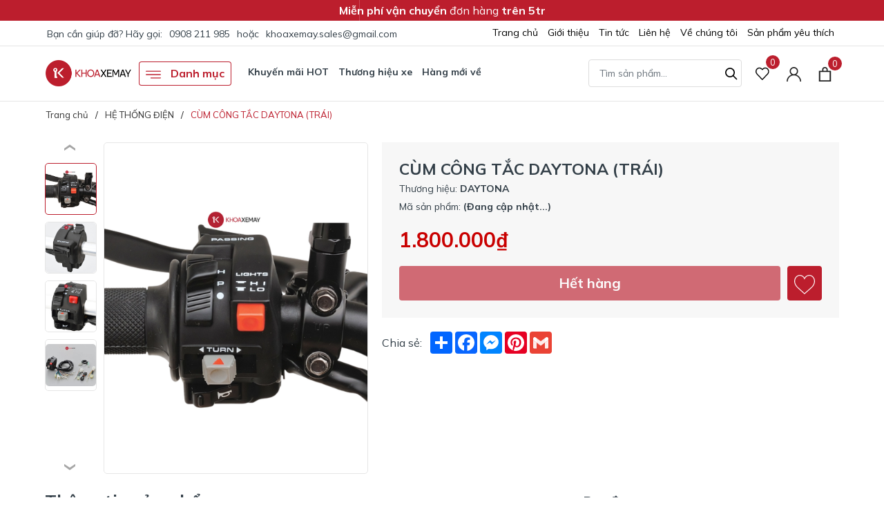

--- FILE ---
content_type: text/html; charset=utf-8
request_url: https://khoaxemay.vn/cum-cong-tac-trai-daytona
body_size: 37984
content:
<!DOCTYPE html>
<html lang="vi" >
	<head>
		<meta charset="UTF-8" />
		<meta name="viewport" content="width=device-width, initial-scale=1, maximum-scale=1">
		<meta name="theme-color" content="#bc1e2d" />
		<title>CÙM CÔNG TẮC DAYTONA (TRÁI) | Khóa Xe Máy</title>
		<meta name="description" content="🔧 Cùm Công Tắc Trái Daytona Cùm công tắc trái Daytona là lựa chọn lý tưởng cho các tay chơi xe độ hoặc muốn thay thế cụm switch zin. Với thiết kế universal phù hợp nhiều dòng cruiser, sport hoặc touring, mẫu Daytona Left Switch hiện được nhiều người đánh giá cao về tính tương thích và độ bền. 🔌 Các chức năng cơ bản t">
		<meta name="keywords" content="CÙM CÔNG TẮC DAYTONA (TRÁI), HỆ THỐNG ĐIỆN, CÙM CÔNG TẮC DAYTONA, Daytona, SYM, Cùm Công Tắc, KAWASAKI, Suzuki, Yamaha, Honda, Khóa Xe Máy, khoaxemay.vn"/>		
		<link rel="canonical" href="https://khoaxemay.vn/cum-cong-tac-trai-daytona"/>
		<link rel="dns-prefetch" href="https://khoaxemay.vn">
		<link rel="dns-prefetch" href="//bizweb.dktcdn.net/">
		<link rel="dns-prefetch" href="//www.google-analytics.com/">
		<link rel="dns-prefetch" href="//www.googletagmanager.com/">
		<link rel="amphtml" href="https://khoaxemay.vn/cum-cong-tac-trai-daytona?view=amp" />
		<meta name='revisit-after' content='1 days' />
		<meta name="robots" content="noodp,index,follow" />
		<meta name="theme-color" content="#bc1e2d" />
		<link rel="icon" href="//bizweb.dktcdn.net/100/477/832/themes/899425/assets/favicon.png?1762137582184" type="image/x-icon" />
		<link rel="apple-touch-icon" href="//bizweb.dktcdn.net/100/477/832/themes/899425/assets/favicon.png?1762137582184">
		<meta property="og:type" content="product">
<meta property="og:title" content="CÙM CÔNG TẮC DAYTONA (TRÁI)">
<meta property="og:image" content="https://bizweb.dktcdn.net/thumb/medium/100/477/832/products/1-0f050cf6-433a-4b41-bd45-d5f35223f0f7.png?v=1752207683613">
<meta property="og:image:secure_url" content="https://bizweb.dktcdn.net/thumb/medium/100/477/832/products/1-0f050cf6-433a-4b41-bd45-d5f35223f0f7.png?v=1752207683613">
<meta property="og:image" content="https://bizweb.dktcdn.net/thumb/medium/100/477/832/products/2-bd485af9-2a4e-46b6-83bf-86ce71181618.png?v=1752207684817">
<meta property="og:image:secure_url" content="https://bizweb.dktcdn.net/thumb/medium/100/477/832/products/2-bd485af9-2a4e-46b6-83bf-86ce71181618.png?v=1752207684817">
<meta property="og:image" content="https://bizweb.dktcdn.net/thumb/medium/100/477/832/products/3-55e08552-1da2-4372-8bb7-9bd795ae9d93.png?v=1752207686043">
<meta property="og:image:secure_url" content="https://bizweb.dktcdn.net/thumb/medium/100/477/832/products/3-55e08552-1da2-4372-8bb7-9bd795ae9d93.png?v=1752207686043">
<meta property="og:availability" content="oos" />
<meta property="og:price:amount" content="1800000">
<meta property="og:price:currency" content="VND">
<meta property="og:description" content="🔧 Cùm Công Tắc Trái Daytona Cùm công tắc trái Daytona là lựa chọn lý tưởng cho các tay chơi xe độ hoặc muốn thay thế cụm switch zin. Với thiết kế universal phù hợp nhiều dòng cruiser, sport hoặc touring, mẫu Daytona Left Switch hiện được nhiều người đánh giá cao về tính tương thích và độ bền. 🔌 Các chức năng cơ bản t">
<meta property="og:url" content="https://khoaxemay.vn/cum-cong-tac-trai-daytona">
<meta property="og:site_name" content="Khóa Xe Máy">
		<link rel="preload" as="style" type="text/css" href="//bizweb.dktcdn.net/100/477/832/themes/899425/assets/bootstrap.css?1762137582184" onload="this.rel='stylesheet'" />
		<link href="//bizweb.dktcdn.net/100/477/832/themes/899425/assets/bootstrap.css?1762137582184" rel="stylesheet" type="text/css" media="all" />
		<link rel="preload" as="style" type="text/css" href="//bizweb.dktcdn.net/100/477/832/themes/899425/assets/evo-main.scss.css?1762137582184" onload="this.rel='stylesheet'" />
		<link href="//bizweb.dktcdn.net/100/477/832/themes/899425/assets/evo-main.scss.css?1762137582184" rel="stylesheet" type="text/css" media="all" />
		
		
		
		
		
		
		
		
		
		<link rel="preload" as="style" type="text/css" href="//bizweb.dktcdn.net/100/477/832/themes/899425/assets/evo-products.scss.css?1762137582184" />
		<link href="//bizweb.dktcdn.net/100/477/832/themes/899425/assets/evo-products.scss.css?1762137582184" rel="stylesheet" type="text/css" media="all" />
		
		
		
		
		
		
		
		<script>
	var Bizweb = Bizweb || {};
	Bizweb.store = 'khoaxemay.mysapo.net';
	Bizweb.id = 477832;
	Bizweb.theme = {"id":899425,"name":"Evo Tools","role":"main"};
	Bizweb.template = 'product';
	if(!Bizweb.fbEventId)  Bizweb.fbEventId = 'xxxxxxxx-xxxx-4xxx-yxxx-xxxxxxxxxxxx'.replace(/[xy]/g, function (c) {
	var r = Math.random() * 16 | 0, v = c == 'x' ? r : (r & 0x3 | 0x8);
				return v.toString(16);
			});		
</script>
<script>
	(function () {
		function asyncLoad() {
			var urls = ["https://statistic-blog-v2.sapoapps.vn/api/script-tag.js?store=khoaxemay.mysapo.net","https://productviewedhistory.sapoapps.vn/ProductViewed/ProductRecentScriptTags?store=khoaxemay.mysapo.net","https://productstatistics.sapoapps.vn/scripts/ab_productstatistics_scripttag.min.js?store=khoaxemay.mysapo.net","https://popup.sapoapps.vn/api/genscript/script?store=khoaxemay.mysapo.net"];
			for (var i = 0; i < urls.length; i++) {
				var s = document.createElement('script');
				s.type = 'text/javascript';
				s.async = true;
				s.src = urls[i];
				var x = document.getElementsByTagName('script')[0];
				x.parentNode.insertBefore(s, x);
			}
		};
		window.attachEvent ? window.attachEvent('onload', asyncLoad) : window.addEventListener('load', asyncLoad, false);
	})();
</script>


<script>
	window.BizwebAnalytics = window.BizwebAnalytics || {};
	window.BizwebAnalytics.meta = window.BizwebAnalytics.meta || {};
	window.BizwebAnalytics.meta.currency = 'VND';
	window.BizwebAnalytics.tracking_url = '/s';

	var meta = {};
	
	meta.product = {"id": 30135409, "vendor": "DAYTONA", "name": "CÙM CÔNG TẮC DAYTONA (TRÁI)",
	"type": "Cùm Công Tắc", "price": 1800000 };
	
	
	for (var attr in meta) {
	window.BizwebAnalytics.meta[attr] = meta[attr];
	}
</script>

	
		<script src="/dist/js/stats.min.js?v=96f2ff2"></script>
	












		
		
		<script type="application/ld+json">
{
	"@context" : "http://schema.org",
  	"@type" : "Organization",
  	"legalName" : "Khóa Xe Máy",
  	"url" : "https://khoaxemay.vn",
  	"contactPoint":[{
    	"@type" : "ContactPoint",
    	"telephone" : "+84 84908211985",
    	"contactType" : "customer service"
  	}],
  	"logo":"//bizweb.dktcdn.net/100/477/832/themes/899425/assets/logo.png?1762137582184",
  	"sameAs":[
  	"#",
    "#"
	]
}
</script>
<script type="application/ld+json">
    {
      "@context": "https://schema.org",
      "@type": "WebSite",
      "url": "https://khoaxemay.vn",
      "potentialAction": {
        "@type": "SearchAction",
        "target": "https://khoaxemay.vn/search?query={search_term_string}",
        "query-input": "required name=search_term_string"
      }
    }
</script>
		<link rel="preload" as="script" href="//bizweb.dktcdn.net/100/477/832/themes/899425/assets/jquery.js?1762137582184" />
		<script src="//bizweb.dktcdn.net/100/477/832/themes/899425/assets/jquery.js?1762137582184" type="text/javascript"></script>
		<script>
			$(document).ready(function ($) {
				awe_lazyloadImage();
			});
			function awe_lazyloadImage() {
				var ll = new LazyLoad({
					elements_selector: ".lazy",
					load_delay: 100,
					threshold: 0
				});
			} window.awe_lazyloadImage=awe_lazyloadImage;
		</script>
		<link rel="preload" as="script" href="//bizweb.dktcdn.net/100/477/832/themes/899425/assets/slick.js?1762137582184" />
		<script src="//bizweb.dktcdn.net/100/477/832/themes/899425/assets/slick.js?1762137582184" type="text/javascript"></script>
	<link href="//bizweb.dktcdn.net/100/477/832/themes/899425/assets/appbulk-product-statistics.css?1762137582184" rel="stylesheet" type="text/css" media="all" />
</head>
	<body class="product">
		<link rel="preload" as="script" href="//bizweb.dktcdn.net/100/477/832/themes/899425/assets/api-jquery.js?1762137582184" />
		<script src="//bizweb.dktcdn.net/100/477/832/themes/899425/assets/api-jquery.js?1762137582184" type="text/javascript"></script>
		<header class="header">
	
	<div class="header-notice">
		<div class="container notice-list">
			<div class="notice-item">
				
			</div>
			<div class="notice-item">
				<strong>Miễn phí vận chuyển</strong> đơn hàng <strong>trên 5tr</strong>
			</div>
		</div>
	</div>
	
	<div class="top-bar clearfix">
		<div class="container">
			<div class="evo-topbar-left">
				<span>Bạn cần giúp đỡ? Hãy gọi: </span>
				
				<a href="tel:0908211985" title="0908211985">0908 211 985</a>
				
				<span class="span-or">hoặc</span>
				
				<a href="mailto:khoaxemay.sales@gmail.com" title="khoaxemay.sales@gmail.com">khoaxemay.sales@gmail.com</a>
				
			</div>
			<div class="evo-topbar-right d-lg-inline-block d-none">
				<ul id="nav" class="nav">
	
	
	
	
	<li class="nav-item ">
		<a class="nav-link" href="/" title="Trang chủ">Trang chủ</a>
	</li>
	
	
	
	
	<li class="nav-item ">
		<a class="nav-link" href="/gioi-thieu" title="Giới thiệu">Giới thiệu</a>
	</li>
	
	
	
	
	<li class="nav-item ">
		<a class="nav-link" href="/tin-tuc" title="Tin tức">Tin tức</a>
	</li>
	
	
	
	
	<li class="nav-item ">
		<a class="nav-link" href="/lien-he" title="Liên hệ">Liên hệ</a>
	</li>
	
	
	
	
	<li class="nav-item ">
		<a class="nav-link" href="/ve-chung-toi" title="Về chúng tôi">Về chúng tôi</a>
	</li>
	
	
	
	
	<li class="nav-item ">
		<a class="nav-link" href="/san-pham-yeu-thich" title="Sản phẩm yêu thích">Sản phẩm yêu thích</a>
	</li>
	
	
</ul>
			</div>
		</div>
	</div>
	<div class="header-mid">
		<div class="evo-header-padding container">
			<div class="header-logo evo-header-flex-item">
				<a href="/" class="logo-wrapper" title="Khóa Xe Máy">
					<img width="126" height="40" src="[data-uri]" data-src="//bizweb.dktcdn.net/100/477/832/themes/899425/assets/logo.png?1762137582184" alt="Khóa Xe Máy" class="lazy img-responsive mx-auto d-block" />
				</a>
			</div>
			<div class="box-header-nav d-none d-lg-inline-block">
				<ul class="evo-cate-nav">
	<li class="evo-danh-muc has-childs has-mega">
		<a href="javascript:void(0)" class="nav-link" title="Danh mục"><svg x="0px" y="0px" viewBox="0 0 384.97 384.97" style="enable-background:new 0 0 384.97 384.97;"><path d="M12.03,120.303h360.909c6.641,0,12.03-5.39,12.03-12.03c0-6.641-5.39-12.03-12.03-12.03H12.03 c-6.641,0-12.03,5.39-12.03,12.03C0,114.913,5.39,120.303,12.03,120.303z"/><path d="M372.939,180.455H12.03c-6.641,0-12.03,5.39-12.03,12.03s5.39,12.03,12.03,12.03h360.909c6.641,0,12.03-5.39,12.03-12.03 S379.58,180.455,372.939,180.455z"/><path d="M372.939,264.667H132.333c-6.641,0-12.03,5.39-12.03,12.03c0,6.641,5.39,12.03,12.03,12.03h240.606 c6.641,0,12.03-5.39,12.03-12.03C384.97,270.056,379.58,264.667,372.939,264.667z"/></svg> Danh mục</a>
		<div class="sub-menu megamenu">
			<div class="container">
				<ul class="level0">
					
					
					<li class="level1 parent item fix-navs">
						<a class="hmega" href="/khoa-smartkey" title="KHÓA SMARTKEY + CHỐNG TRỘM">KHÓA SMARTKEY + CHỐNG TRỘM</a>
						<ul class="level1">
							
							<li class="level2">
								<a href="/khoa-smartkey-kxm-racing" title="Khóa Smartkey">Khóa Smartkey</a>
							</li>
							
							<li class="level2">
								<a href="/num-khoa-cnc" title="Núm Khóa CNC">Núm Khóa CNC</a>
							</li>
							
							<li class="level2">
								<a href="/he-thong-chong-trom-1" title="Hệ thống chống trộm">Hệ thống chống trộm</a>
							</li>
							
						</ul>
					</li>
					
					
					
					<li class="level1 parent item fix-navs">
						<a class="hmega" href="/he-thong-lai" title="HỆ THỐNG LÁI">HỆ THỐNG LÁI</a>
						<ul class="level1">
							
							<li class="level2">
								<a href="/bao-tay-lai-1" title="Bao Tay">Bao Tay</a>
							</li>
							
							<li class="level2">
								<a href="/tay-phanh-tay-con" title="Tay Thắng">Tay Thắng</a>
							</li>
							
							<li class="level2">
								<a href="/tro-luc-tay-lai-yss" title="Trợ Lực">Trợ Lực</a>
							</li>
							
							<li class="level2">
								<a href="/gu-tay-lai" title="Gù Tay Lái">Gù Tay Lái</a>
							</li>
							
							<li class="level2">
								<a href="/cum-tang-toc" title="Cùm Tăng Tốc">Cùm Tăng Tốc</a>
							</li>
							
							<li class="level2">
								<a href="/tay-con" title="Tay Côn">Tay Côn</a>
							</li>
							
						</ul>
					</li>
					
					
					
					<li class="level1 parent item fix-navs">
						<a class="hmega" href="/phu-kien-xe-1" title="PHỤ KIỆN XE">PHỤ KIỆN XE</a>
						<ul class="level1">
							
							<li class="level2">
								<a href="/ba-ga" title="Ba Ga">Ba Ga</a>
							</li>
							
							<li class="level2">
								<a href="/kinh-chan-gio" title="Kính Chắn Gió">Kính Chắn Gió</a>
							</li>
							
							<li class="level2">
								<a href="/chong-do-baga" title="Chống Đổ + Bảo Vệ">Chống Đổ + Bảo Vệ</a>
							</li>
							
							<li class="level2">
								<a href="/kinh-chieu-hau" title="Kính Chiếu Hậu">Kính Chiếu Hậu</a>
							</li>
							
							<li class="level2">
								<a href="/phu-kien-xe-khac" title="Phụ Kiện Xe Khác">Phụ Kiện Xe Khác</a>
							</li>
							
						</ul>
					</li>
					
					
					
					<li class="level1 parent item fix-navs">
						<a class="hmega" href="/he-thong-dien-1" title="HỆ THỐNG ĐIỆN">HỆ THỐNG ĐIỆN</a>
						<ul class="level1">
							
							<li class="level2">
								<a href="/cum-cong-tac" title="Cùm Công Tắc">Cùm Công Tắc</a>
							</li>
							
							<li class="level2">
								<a href="/den-pha-led-den-tro-sang" title="Đèn Pha Led">Đèn Pha Led</a>
							</li>
							
							<li class="level2">
								<a href="/den-tin-hieu" title="Đèn Tín Hiệu">Đèn Tín Hiệu</a>
							</li>
							
							<li class="level2">
								<a href="/mach-led-mach-tang-sang" title="Mạch Tăng Sáng">Mạch Tăng Sáng</a>
							</li>
							
						</ul>
					</li>
					
					
					
					<li class="level1 parent item fix-navs">
						<a class="hmega" href="/he-thong-thang" title="HỆ THỐNG THẮNG">HỆ THỐNG THẮNG</a>
						<ul class="level1">
							
							<li class="level2">
								<a href="/tay-phanh-tay-con" title="Tay Thắng">Tay Thắng</a>
							</li>
							
							<li class="level2">
								<a href="/heo-thang" title="Heo Thắng">Heo Thắng</a>
							</li>
							
							<li class="level2">
								<a href="/dia-thang" title="Đĩa Thắng">Đĩa Thắng</a>
							</li>
							
							<li class="level2">
								<a href="/he-thong-phanh-abs" title="Hệ Thống Phanh ABS">Hệ Thống Phanh ABS</a>
							</li>
							
							<li class="level2">
								<a href="/bo-thang" title="Bố Thắng">Bố Thắng</a>
							</li>
							
						</ul>
					</li>
					
					
					
					<li class="level1 parent item fix-navs">
						<a class="hmega" href="/dan-chan-xe" title="DÀN CHÂN XE">DÀN CHÂN XE</a>
						<ul class="level1">
							
							<li class="level2">
								<a href="/he-thong-giam-soc" title="Phuộc">Phuộc</a>
							</li>
							
							<li class="level2">
								<a href="/mam-banh-xe" title="Mâm Bánh Xe">Mâm Bánh Xe</a>
							</li>
							
							<li class="level2">
								<a href="/kit-phuoc-truoc" title="KIT Nâng Cấp Phuộc Trước">KIT Nâng Cấp Phuộc Trước</a>
							</li>
							
							<li class="level2">
								<a href="/kit-nang-cap-thang-dia-sau-1" title="KIT Nâng Cấp Thắng Đĩa Sau">KIT Nâng Cấp Thắng Đĩa Sau</a>
							</li>
							
						</ul>
					</li>
					
					
					
					<li class="level1 parent item fix-navs">
						<a class="hmega" href="/po-xe-ong-xa" title="PÔ - ỐNG XẢ">PÔ - ỐNG XẢ</a>
						<ul class="level1">
							
							<li class="level2">
								<a href="/po-slipon" title="Pô Slipon">Pô Slipon</a>
							</li>
							
							<li class="level2">
								<a href="/po-fullsystem" title="Pô FullSystem">Pô FullSystem</a>
							</li>
							
						</ul>
					</li>
					
					
					
					<li class="level1 parent item fix-navs">
						<a class="hmega" href="/phu-kien-di-tour" title="PHỤ KIỆN ĐI TOUR">PHỤ KIỆN ĐI TOUR</a>
						<ul class="level1">
							
							<li class="level2">
								<a href="/tui" title="Túi">Túi</a>
							</li>
							
							<li class="level2">
								<a href="/den-tro-sang" title="Đèn Trợ Sáng">Đèn Trợ Sáng</a>
							</li>
							
							<li class="level2">
								<a href="/vo-xe-may-lop-xe" title="Vỏ (Lốp) Xe">Vỏ (Lốp) Xe</a>
							</li>
							
							<li class="level2">
								<a href="/chigee" title="CHIGEE">CHIGEE</a>
							</li>
							
						</ul>
					</li>
					
					
					
					<li class="level1 parent item fix-navs">
						<a class="hmega" href="/do-gia-cong-nhom-titan-cnc" title="ĐỒ GIA CÔNG NHÔM/TITAN CNC">ĐỒ GIA CÔNG NHÔM/TITAN CNC</a>
						<ul class="level1">
							
							<li class="level2">
								<a href="/1o1-factory-1" title="101  Factory">101  Factory</a>
							</li>
							
							<li class="level2">
								<a href="/gh-racing-1" title="GH-RACING">GH-RACING</a>
							</li>
							
						</ul>
					</li>
					
					
					
					<li class="level1 parent item fix-navs">
						<a class="hmega" href="/phu-kien-khac" title="Phụ Kiện Khác">Phụ Kiện Khác</a>
						<ul class="level1">
							
							<li class="level2">
								<a href="/dau-nhot-phu-gia" title="Dầu nhớt - Phụ gia">Dầu nhớt - Phụ gia</a>
							</li>
							
							<li class="level2">
								<a href="/binh-ac-quy" title="Bình Ắc Quy">Bình Ắc Quy</a>
							</li>
							
							<li class="level2">
								<a href="/nhong-sen-dia" title="Nhông, Sên, Dĩa">Nhông, Sên, Dĩa</a>
							</li>
							
						</ul>
					</li>
					
					
				</ul>
				
				
			</div>
		</div>
	</li>
	
	<li class="d-none d-xl-inline-block nav-item has-childs has-mega">
		<a class="nav-link" href="https://khoaxemay.vn/san-pham-moi-1" title="Khuyến mãi HOT">Khuyến mãi HOT</a>
		
		<div class="sub-menu megamenu">
	<div class="container">
		<div class="row">
			<div class="col-lg-2 first-col-menu">
				<div class="title">
					
				</div>
				
				<a href="/tin-tuc" title="TIN NỔI BẬT" rel="nofollow">TIN NỔI BẬT</a>
				
			</div>
			<div class="col-lg-7 best-offers">
				<div class="title">
					Siêu Sale Trong Ngày
				</div>
				
				<div class="submenu-products row">
					
					<div class="col-lg-6 col-md-6 col-12">
						 
<div class="evo-item-product-cate-menu">
	<div class="product-content">
		<a href="/baga-dau-den-caming-mbiker-pg1" title="BAGA ĐẦU Đ&#200;N CAMPING PG-1 (MBIKER)" class="title">BAGA ĐẦU Đ&#200;N CAMPING PG-1 (MBIKER)</a>
		<div class="block-prices"> 
			
			
			<strong class="product-price">1.080.000₫</strong>
			
			<span class="product-old-price">
				<del>1.200.000₫</del>
			</span>
			
			
			
		</div>
		<a href="/baga-dau-den-caming-mbiker-pg1" title="Xem chi tiết" class="v-more">Xem chi tiết</a>
	</div>
	<div class="product-img">
		<a class="thumb-img" href="/baga-dau-den-caming-mbiker-pg1" title="BAGA ĐẦU Đ&#200;N CAMPING PG-1 (MBIKER)">
			<img class="lazy" width="480" height="480" src="[data-uri]" data-src="//bizweb.dktcdn.net/thumb/large/100/477/832/products/baga-dau-den-caming-pg1-4-1-300x300-1710051491067.jpg?v=1710051494297" alt="BAGA ĐẦU Đ&#200;N CAMPING PG-1 (MBIKER)" />
		</a>
	</div>
</div>
					</div>	
					
					<div class="col-lg-6 col-md-6 col-12">
						 
<div class="evo-item-product-cate-menu">
	<div class="product-content">
		<a href="/baga-dau-den-pg-1-chinh-hang" title="BAGA ĐẦU Đ&#200;N PG-1 (CH&#205;NH H&#195;NG)" class="title">BAGA ĐẦU Đ&#200;N PG-1 (CH&#205;NH H&#195;NG)</a>
		<div class="block-prices"> 
			
			
			<strong class="product-price">706.000₫</strong>
			
			<span class="product-old-price">
				<del>785.000₫</del>
			</span>
			
			
			
		</div>
		<a href="/baga-dau-den-pg-1-chinh-hang" title="Xem chi tiết" class="v-more">Xem chi tiết</a>
	</div>
	<div class="product-img">
		<a class="thumb-img" href="/baga-dau-den-pg-1-chinh-hang" title="BAGA ĐẦU Đ&#200;N PG-1 (CH&#205;NH H&#195;NG)">
			<img class="lazy" width="480" height="480" src="[data-uri]" data-src="//bizweb.dktcdn.net/thumb/large/100/477/832/products/d510e024-8f3a-43ce-819e-66d1f1ba6e10.jpg?v=1702529748847" alt="BAGA ĐẦU Đ&#200;N PG-1 (CH&#205;NH H&#195;NG)" />
		</a>
	</div>
</div>
					</div>	
					
					<div class="col-lg-6 col-md-6 col-12">
						 
<div class="evo-item-product-cate-menu">
	<div class="product-content">
		<a href="/baga-gia-do-hang-camping-mibker-pg-1" title="BAGA GI&#193; ĐỠ H&#192;NG CAMPING PG-1 (MBIKER)" class="title">BAGA GI&#193; ĐỠ H&#192;NG CAMPING PG-1 (MBIKER)</a>
		<div class="block-prices"> 
			
			
			<strong class="product-price">2.375.000₫</strong>
			
			<span class="product-old-price">
				<del>2.500.000₫</del>
			</span>
			
			
			
		</div>
		<a href="/baga-gia-do-hang-camping-mibker-pg-1" title="Xem chi tiết" class="v-more">Xem chi tiết</a>
	</div>
	<div class="product-img">
		<a class="thumb-img" href="/baga-gia-do-hang-camping-mibker-pg-1" title="BAGA GI&#193; ĐỠ H&#192;NG CAMPING PG-1 (MBIKER)">
			<img class="lazy" width="480" height="480" src="[data-uri]" data-src="//bizweb.dktcdn.net/thumb/large/100/477/832/products/z5097835682764-277680a84a780b31159c5917228dce45-1706501523361.jpg?v=1706506797430" alt="BAGA GI&#193; ĐỠ H&#192;NG CAMPING PG-1 (MBIKER)" />
		</a>
	</div>
</div>
					</div>	
					
					<div class="col-lg-6 col-md-6 col-12">
						 
<div class="evo-item-product-cate-menu">
	<div class="product-content">
		<a href="/baga-giua-ong-mbiker-pg-1" title="BAGA GIỮA ỐNG PG-1 (MBIKER)" class="title">BAGA GIỮA ỐNG PG-1 (MBIKER)</a>
		<div class="block-prices"> 
			
			
			<strong class="product-price">315.000₫</strong>
			
			<span class="product-old-price">
				<del>350.000₫</del>
			</span>
			
			
			
		</div>
		<a href="/baga-giua-ong-mbiker-pg-1" title="Xem chi tiết" class="v-more">Xem chi tiết</a>
	</div>
	<div class="product-img">
		<a class="thumb-img" href="/baga-giua-ong-mbiker-pg-1" title="BAGA GIỮA ỐNG PG-1 (MBIKER)">
			<img class="lazy" width="480" height="480" src="[data-uri]" data-src="//bizweb.dktcdn.net/thumb/large/100/477/832/products/z5097835542852-f4b02b07be4dc94fea1d69026a9a095f-1706498030424.jpg?v=1706500468950" alt="BAGA GIỮA ỐNG PG-1 (MBIKER)" />
		</a>
	</div>
</div>
					</div>	
					
				</div>
				
			</div>
			<div class="col-lg-3 banner">
				<a href="/collections/all" title="SMARTKEY">
					<img width="350" height="470" src="[data-uri]" data-src="//bizweb.dktcdn.net/100/477/832/themes/899425/assets/nav_mega_menu_banner_img.jpg?1762137582184" alt="SMARTKEY" class="lazy" />
				</a>
			</div>
		</div>
	</div>
</div>
		
	</li>
	
	
	<li class="d-none d-xl-inline-block nav-item has-childs has-mega">
		<a class="nav-link" href="/collections/all" title="Thương hiệu xe">Thương hiệu xe</a>
		
		<div class="sub-menu megamenu evo-mega-menu-brand">
	<div class="container">
		<div class="row">
			
			<div class="col-lg-2 col-sm-4 brand-col">
				
				<a href="/honda" title="HONDA" class="menu-brands-logo">
					
					<img class="lazy" src="[data-uri]" data-src="https://bizweb.dktcdn.net/100/477/832/collections/png-transparent-honda-logo-honda-1.png?v=1678776318890" alt="HONDA" />
					
				</a>
				
			</div>
			
			<div class="col-lg-2 col-sm-4 brand-col">
				
				<a href="/yamaha" title="YAMAHA" class="menu-brands-logo">
					
					<img class="lazy" src="[data-uri]" data-src="https://bizweb.dktcdn.net/100/477/832/collections/adec3e79d6eebcc5e6993ec948a538cb.png?v=1678776323713" alt="YAMAHA" />
					
				</a>
				
			</div>
			
			<div class="col-lg-2 col-sm-4 brand-col">
				
				<a href="/piaggio" title="PIAGGIO" class="menu-brands-logo">
					
					<img class="lazy" src="[data-uri]" data-src="https://bizweb.dktcdn.net/100/477/832/collections/piaggio.png?v=1678776756823" alt="PIAGGIO" />
					
				</a>
				
			</div>
			
			<div class="col-lg-2 col-sm-4 brand-col">
				
				<a href="/iialjet" title="ITALJET" class="menu-brands-logo">
					
					<img class="lazy" src="[data-uri]" data-src="https://bizweb.dktcdn.net/100/477/832/collections/images.png?v=1758862010327" alt="ITALJET" />
					
				</a>
				
			</div>
			
			<div class="col-lg-2 col-sm-4 brand-col">
				
				<a href="/lambretta" title="LAMBRETTA" class="menu-brands-logo">
					
					<img class="lazy" src="[data-uri]" data-src="https://bizweb.dktcdn.net/100/477/832/collections/tron-1.png?v=1758941517460" alt="LAMBRETTA" />
					
				</a>
				
			</div>
			
			<div class="col-lg-2 col-sm-4 brand-col">
				
				<a href="/bmw-1" title="BMW" class="menu-brands-logo">
					
					<img class="lazy" src="[data-uri]" data-src="https://bizweb.dktcdn.net/100/477/832/collections/images.png?v=1761799261217" alt="BMW" />
					
				</a>
				
			</div>
			
			<div class="col-lg-2 col-sm-4 brand-col">
				
				<a href="/suzuki" title="SUZUKI" class="menu-brands-logo">
					
					<img class="lazy" src="[data-uri]" data-src="https://bizweb.dktcdn.net/100/477/832/collections/suzuki-motor-corporation-logo-sv.png?v=1678776326263" alt="SUZUKI" />
					
				</a>
				
			</div>
			
			<div class="col-lg-2 col-sm-4 brand-col">
				
				<a href="/xe-dien-vinfast" title="VINFAST" class="menu-brands-logo">
					
					<img class="lazy" src="[data-uri]" data-src="https://bizweb.dktcdn.net/100/477/832/collections/vinfast.png?v=1678776493827" alt="VINFAST" />
					
				</a>
				
			</div>
			
			<div class="col-lg-2 col-sm-4 brand-col">
				
				<a href="/phu-kien-datbike" title="DAT.BIKE" class="menu-brands-logo">
					
					<img class="lazy" src="[data-uri]" data-src="https://bizweb.dktcdn.net/100/477/832/collections/logo-horizontal-orange.jpg?v=1761963365930" alt="DAT.BIKE" />
					
				</a>
				
			</div>
			
			<div class="col-lg-2 col-sm-4 brand-col">
				
				<a href="/demo-1" title="KAWASAKI" class="menu-brands-logo">
					
					<img class="lazy" src="[data-uri]" data-src="https://bizweb.dktcdn.net/100/477/832/collections/2560px-kawasaki-logo-svg.png?v=1679541585940" alt="KAWASAKI" />
					
				</a>
				
			</div>
			
			<div class="col-lg-2 col-sm-4 brand-col">
				
				<a href="/nang-cap-nmax-155" title="NÂNG CẤP NMAX 155" class="menu-brands-logo">
					
					<img class="lazy" src="[data-uri]" data-src="https://bizweb.dktcdn.net/100/477/832/collections/601441756-1449591673878905-2003041574647270974-n.jpg?v=1766387690853" alt="NÂNG CẤP NMAX 155" />
					
				</a>
				
			</div>
			
		</div>
	</div>
</div>
		
	</li>
	
	
	<li class="d-none d-xl-inline-block nav-item">
		<a class="nav-link" href="/collections/all" title="Hàng mới về">Hàng mới về</a>
	</li>
	
</ul>
			</div>
			<div class="evo-search-desktop">
				<div class="evo-searchs">
					<form action="/search" method="get" class="evo-header-search-form" role="search">
						<input type="text" aria-label="Tìm sản phẩm" name="query" class="search-auto form-control" placeholder="Tìm sản phẩm..." autocomplete="off" />
						<button class="btn btn-default" type="submit" aria-label="Tìm kiếm">
							<svg class="Icon Icon--search-desktop" viewBox="0 0 21 21">
								<g transform="translate(1 1)" stroke="currentColor" stroke-width="2" fill="none" fill-rule="evenodd" stroke-linecap="square">
									<path d="M18 18l-5.7096-5.7096"></path>
									<circle cx="7.2" cy="7.2" r="7.2"></circle>
								</g>
							</svg>
						</button>
					</form>
				</div>
			</div>
			<div class="header-fill">
				<a href="/san-pham-yeu-thich" class="d-none d-lg-inline-block header-account header-wish-list" aria-label="Sản phẩm Yêu thích" title="Sản phẩm Yêu thích">
					<svg viewBox="0 0 512 512"><path d="M438.482,58.61c-24.7-26.549-59.311-41.655-95.573-41.711c-36.291,0.042-70.938,15.14-95.676,41.694l-8.431,8.909
						l-8.431-8.909C181.284,5.762,98.662,2.728,45.832,51.815c-2.341,2.176-4.602,4.436-6.778,6.778
						c-52.072,56.166-52.072,142.968,0,199.134l187.358,197.581c6.482,6.843,17.284,7.136,24.127,0.654
						c0.224-0.212,0.442-0.43,0.654-0.654l187.29-197.581C490.551,201.567,490.551,114.77,438.482,58.61z M413.787,234.226h-0.017
						L238.802,418.768L63.818,234.226c-39.78-42.916-39.78-109.233,0-152.149c36.125-39.154,97.152-41.609,136.306-5.484
						c1.901,1.754,3.73,3.583,5.484,5.484l20.804,21.948c6.856,6.812,17.925,6.812,24.781,0l20.804-21.931
						c36.125-39.154,97.152-41.609,136.306-5.484c1.901,1.754,3.73,3.583,5.484,5.484C453.913,125.078,454.207,191.516,413.787,234.226
						z"/></svg>
					<span class="js-wishlist-count"></span>
				</a>
				<div class="evo-header-account d-none d-lg-inline-block">
					<a href="/account" class="header-account d-none d-lg-inline-block" aria-label="Tài khoản" title="Tài khoản">
						<svg viewBox="0 0 512 512"><path d="M437.02,330.98c-27.883-27.882-61.071-48.523-97.281-61.018C378.521,243.251,404,198.548,404,148    C404,66.393,337.607,0,256,0S108,66.393,108,148c0,50.548,25.479,95.251,64.262,121.962    c-36.21,12.495-69.398,33.136-97.281,61.018C26.629,379.333,0,443.62,0,512h40c0-119.103,96.897-216,216-216s216,96.897,216,216    h40C512,443.62,485.371,379.333,437.02,330.98z M256,256c-59.551,0-108-48.448-108-108S196.449,40,256,40    c59.551,0,108,48.448,108,108S315.551,256,256,256z" data-original="#222222" class="active-path" fill="#222222"/></svg>
					</a>
					<ul>
						
						<li class="ng-scope "><a rel="nofollow" href="/account/login" title="Đăng nhập">Đăng nhập</a></li>
						<li class="ng-scope "><a rel="nofollow" href="/account/register" title="Đăng ký">Đăng ký</a></li>
						
					</ul>
				</div>
				<a href="javascript:void(0)" class="evo-header-cart" aria-label="Xem giỏ hàng" title="Giỏ hàng">
					<svg viewBox="0 0 19 23">
						<path d="M0 22.985V5.995L2 6v.03l17-.014v16.968H0zm17-15H2v13h15v-13zm-5-2.882c0-2.04-.493-3.203-2.5-3.203-2 0-2.5 1.164-2.5 3.203v.912H5V4.647C5 1.19 7.274 0 9.5 0 11.517 0 14 1.354 14 4.647v1.368h-2v-.912z" fill="#222"></path>
					</svg>
					<span class="count_item_pr">0</span>
				</a>
				<a class="d-sm-inline-block d-lg-none menu-icon" href="javascript:void(0)" title="Menu" aria-label="Menu" id="trigger-mobile"><svg height="384pt" viewBox="0 -53 384 384" width="384pt" xmlns="http://www.w3.org/2000/svg"><path d="m368 154.667969h-352c-8.832031 0-16-7.167969-16-16s7.167969-16 16-16h352c8.832031 0 16 7.167969 16 16s-7.167969 16-16 16zm0 0"/><path d="m368 32h-352c-8.832031 0-16-7.167969-16-16s7.167969-16 16-16h352c8.832031 0 16 7.167969 16 16s-7.167969 16-16 16zm0 0"/><path d="m368 277.332031h-352c-8.832031 0-16-7.167969-16-16s7.167969-16 16-16h352c8.832031 0 16 7.167969 16 16s-7.167969 16-16 16zm0 0"/></svg></a>
			</div>
		</div>
	</div>
</header>
		
<section class="bread-crumb">
	<div class="container">
		<ul class="breadcrumb" itemscope itemtype="https://schema.org/BreadcrumbList">					
			<li class="home" itemprop="itemListElement" itemscope itemtype="https://schema.org/ListItem">
				<a itemprop="item" href="/" title="Trang chủ">
					<span itemprop="name">Trang chủ</span>
					<meta itemprop="position" content="1" />
				</a>
			</li>
			
			
			<li itemprop="itemListElement" itemscope itemtype="https://schema.org/ListItem">
				<a itemprop="item" href="/he-thong-dien-1" title="HỆ THỐNG ĐIỆN">
					<span itemprop="name">HỆ THỐNG ĐIỆN</span>
					<meta itemprop="position" content="2" />
					
				</a>
			</li>
			
			<li itemprop="itemListElement" itemscope itemtype="https://schema.org/ListItem">
				<strong>
					<span itemprop="name">C&#217;M C&#212;NG TẮC DAYTONA (TR&#193;I)</span>
					<meta itemprop="position" content="3" />
				</strong>
			</li>
			
		</ul>
	</div>
</section>
<section class="product product-margin" itemscope itemtype="http://schema.org/Product">	
	<meta itemprop="category" content="HỆ THỐNG ĐIỆN">
<meta itemprop="url" content="//khoaxemay.vn/cum-cong-tac-trai-daytona">
<meta itemprop="name" content="CÙM CÔNG TẮC DAYTONA (TRÁI)">
<meta itemprop="image" content="http://bizweb.dktcdn.net/thumb/grande/100/477/832/products/1-0f050cf6-433a-4b41-bd45-d5f35223f0f7.png?v=1752207683613">
<meta itemprop="description" content="🔧 Cùm Công Tắc Trái Daytona&nbsp;
Cùm công tắc trái Daytonalà lựa chọn lý tưởng cho các tay chơi xe độ hoặc muốn thay thế cụm switch zin. Với thiết kế universal phù hợp nhiều dòng cruiser, sport hoặc touring, mẫu Daytona Left Switch &nbsp;hiện được nhiều người đánh giá cao về tính tương thích và độ bền.
&nbsp;
🔌 Các chức năng cơ bản tích hợp:

On/Off switch đơn giản (ví dụ như dùng làm kill switch hoặc bật đèn phụ)
Một số model hỗ trợ thêm xi nhan, còi, chuyển đèn pha/cos tùy biến theo ứng dụng người dùng&nbsp;
&nbsp;
💎 Ưu điểm nổi bật:

Thiết kế universal chuẩn 30 mm hoặc dạng kẹp phù hợp với tay lái 22 mm &amp; 25,4 mm – tương thích với hầu hết xe máy &amp; cruiser.
Vỏ &nbsp;nhựa cao cấp, chống nước nhẹ, thiết kế đơn giản, nhỏ gọn, dễ lắp.
Độ hoàn thiện cao – sản xuất theo tiêu chuẩn Daytona/Japan, đảm bảo hoạt động bền bỉ.
&nbsp;
📏 Thông số cơ bản:

Phù hợp ghi-đông: 22–25,4 mm (7/8″ hoặc 30 mm clamp)
Chức năng: On/Off toggle, một số model hỗ trợ xi nhan, còi, đèn pha – tuỳ chọn gắn thêm
&nbsp;
⚠️ Lưu ý khi sử dụng:

Không phải plug-and-play hoàn toàn – cần đấu nối phù hợp nếu muốn thêm chức năng như tín hiệu xi nhan hay còi




&nbsp;
">
<div class="d-none hidden" itemprop="brand" itemtype="https://schema.org/Brand" itemscope>
	<meta itemprop="name" content="DAYTONA" />
</div>
<meta itemprop="model" content="">
<meta itemprop="sku" content="PVN108">
<meta itemprop="gtin" content="PVN108">
<div class="d-none hidden" itemprop="offers" itemscope itemtype="http://schema.org/Offer">
	<div class="inventory_quantity hidden" itemscope itemtype="http://schema.org/ItemAvailability">
		<span class="a-stock" itemprop="supersededBy">
			Hết hàng
		</span>
	</div>
	<link itemprop="availability" href="http://schema.org/OutOfStock">
	<meta itemprop="priceCurrency" content="VND">
	<meta itemprop="price" content="1800000">
	<meta itemprop="url" content="https://khoaxemay.vn/cum-cong-tac-trai-daytona">
	<span itemprop="UnitPriceSpecification" itemscope itemtype="https://schema.org/Downpayment">
		<meta itemprop="priceType" content="1800000">
	</span>
	<meta itemprop="priceValidUntil" content="2099-01-01">
</div>
<div class="d-none hidden" id="https://khoaxemay.vn" itemprop="seller" itemtype="http://schema.org/Organization" itemscope>
	<meta itemprop="name" content="Khóa Xe Máy" />
	<meta itemprop="url" content="https://khoaxemay.vn" />
	<meta itemprop="logo" content="http://bizweb.dktcdn.net/100/477/832/themes/899425/assets/logo.png?1762137582184" />
</div>
	<div class="container">
		<div class="details-product product-bottom row">
			<div class="col-xl-5 col-lg-7 col-md-6 col-sm-12 col-12">
				<div class="product-image-block relative">
					
					<div class="swiper-container gallery-top">
						<div class="swiper-wrapper" id="lightgallery">
							
							<a class="swiper-slide" data-hash="0" href="//bizweb.dktcdn.net/thumb/1024x1024/100/477/832/products/1-0f050cf6-433a-4b41-bd45-d5f35223f0f7.png?v=1752207683613" title="Click để xem">
								<img src="[data-uri]" data-src="//bizweb.dktcdn.net/thumb/large/100/477/832/products/1-0f050cf6-433a-4b41-bd45-d5f35223f0f7.png?v=1752207683613" alt="C&#217;M C&#212;NG TẮC DAYTONA (TR&#193;I)" data-image="//bizweb.dktcdn.net/thumb/medium/100/477/832/products/1-0f050cf6-433a-4b41-bd45-d5f35223f0f7.png?v=1752207683613" class="img-responsive mx-auto d-block swiper-lazy" />
								<div class="swiper-lazy-preloader swiper-lazy-preloader-black"></div>
							</a>
							
							<a class="swiper-slide" data-hash="1" href="//bizweb.dktcdn.net/thumb/1024x1024/100/477/832/products/2-bd485af9-2a4e-46b6-83bf-86ce71181618.png?v=1752207684817" title="Click để xem">
								<img src="[data-uri]" data-src="//bizweb.dktcdn.net/thumb/large/100/477/832/products/2-bd485af9-2a4e-46b6-83bf-86ce71181618.png?v=1752207684817" alt="C&#217;M C&#212;NG TẮC DAYTONA (TR&#193;I)" data-image="//bizweb.dktcdn.net/thumb/medium/100/477/832/products/2-bd485af9-2a4e-46b6-83bf-86ce71181618.png?v=1752207684817" class="img-responsive mx-auto d-block swiper-lazy" />
								<div class="swiper-lazy-preloader swiper-lazy-preloader-black"></div>
							</a>
							
							<a class="swiper-slide" data-hash="2" href="//bizweb.dktcdn.net/thumb/1024x1024/100/477/832/products/3-55e08552-1da2-4372-8bb7-9bd795ae9d93.png?v=1752207686043" title="Click để xem">
								<img src="[data-uri]" data-src="//bizweb.dktcdn.net/thumb/large/100/477/832/products/3-55e08552-1da2-4372-8bb7-9bd795ae9d93.png?v=1752207686043" alt="C&#217;M C&#212;NG TẮC DAYTONA (TR&#193;I)" data-image="//bizweb.dktcdn.net/thumb/medium/100/477/832/products/3-55e08552-1da2-4372-8bb7-9bd795ae9d93.png?v=1752207686043" class="img-responsive mx-auto d-block swiper-lazy" />
								<div class="swiper-lazy-preloader swiper-lazy-preloader-black"></div>
							</a>
							
							<a class="swiper-slide" data-hash="3" href="//bizweb.dktcdn.net/thumb/1024x1024/100/477/832/products/4-82bc311a-3e31-4aa5-9afa-681fc311ff64.png?v=1752207687297" title="Click để xem">
								<img src="[data-uri]" data-src="//bizweb.dktcdn.net/thumb/large/100/477/832/products/4-82bc311a-3e31-4aa5-9afa-681fc311ff64.png?v=1752207687297" alt="C&#217;M C&#212;NG TẮC DAYTONA (TR&#193;I)" data-image="//bizweb.dktcdn.net/thumb/medium/100/477/832/products/4-82bc311a-3e31-4aa5-9afa-681fc311ff64.png?v=1752207687297" class="img-responsive mx-auto d-block swiper-lazy" />
								<div class="swiper-lazy-preloader swiper-lazy-preloader-black"></div>
							</a>
							
						</div>
					</div>
					<div class="swiper-container gallery-thumbs">
						<div class="swiper-wrapper">
							
							<div class="swiper-slide" data-hash="0">
								<img src="[data-uri]" data-src="//bizweb.dktcdn.net/thumb/medium/100/477/832/products/1-0f050cf6-433a-4b41-bd45-d5f35223f0f7.png?v=1752207683613" alt="C&#217;M C&#212;NG TẮC DAYTONA (TR&#193;I)" data-image="//bizweb.dktcdn.net/thumb/medium/100/477/832/products/1-0f050cf6-433a-4b41-bd45-d5f35223f0f7.png?v=1752207683613" class="swiper-lazy" />
								<div class="swiper-lazy-preloader swiper-lazy-preloader-black"></div>
							</div>
							
							<div class="swiper-slide" data-hash="1">
								<img src="[data-uri]" data-src="//bizweb.dktcdn.net/thumb/medium/100/477/832/products/2-bd485af9-2a4e-46b6-83bf-86ce71181618.png?v=1752207684817" alt="C&#217;M C&#212;NG TẮC DAYTONA (TR&#193;I)" data-image="//bizweb.dktcdn.net/thumb/medium/100/477/832/products/2-bd485af9-2a4e-46b6-83bf-86ce71181618.png?v=1752207684817" class="swiper-lazy" />
								<div class="swiper-lazy-preloader swiper-lazy-preloader-black"></div>
							</div>
							
							<div class="swiper-slide" data-hash="2">
								<img src="[data-uri]" data-src="//bizweb.dktcdn.net/thumb/medium/100/477/832/products/3-55e08552-1da2-4372-8bb7-9bd795ae9d93.png?v=1752207686043" alt="C&#217;M C&#212;NG TẮC DAYTONA (TR&#193;I)" data-image="//bizweb.dktcdn.net/thumb/medium/100/477/832/products/3-55e08552-1da2-4372-8bb7-9bd795ae9d93.png?v=1752207686043" class="swiper-lazy" />
								<div class="swiper-lazy-preloader swiper-lazy-preloader-black"></div>
							</div>
							
							<div class="swiper-slide" data-hash="3">
								<img src="[data-uri]" data-src="//bizweb.dktcdn.net/thumb/medium/100/477/832/products/4-82bc311a-3e31-4aa5-9afa-681fc311ff64.png?v=1752207687297" alt="C&#217;M C&#212;NG TẮC DAYTONA (TR&#193;I)" data-image="//bizweb.dktcdn.net/thumb/medium/100/477/832/products/4-82bc311a-3e31-4aa5-9afa-681fc311ff64.png?v=1752207687297" class="swiper-lazy" />
								<div class="swiper-lazy-preloader swiper-lazy-preloader-black"></div>
							</div>
							
						</div>
						<div class="swiper-button-next"></div>
						<div class="swiper-button-prev"></div>
					</div>
					
				</div>
				
			</div>
			<div class="col-xl-7 col-lg-5 col-md-6 col-sm-12 col-12">
				<div class="details-pro">
					<div class="product-top clearfix">
						<h1 class="title-head">C&#217;M C&#212;NG TẮC DAYTONA (TR&#193;I)</h1>
						
						<div class="sku-product clearfix">
							<span>Thương hiệu: <strong>DAYTONA</strong></span>
							<span class="variant-sku">Mã sản phẩm: <strong>(Đang cập nhật...)</strong></span>
						</div>
					</div>
					
					
					
					
					
					
					
					
					<div>
						
<div class="inventory_quantity d-none">
	
	
	<span class="a-stock a0">Hết hàng</span>
	
	
</div>
						<div class="price-box clearfix">
							
							<div class="special-price">
								<span class="price product-price">1.800.000₫</span>
							</div> <!-- Giá -->
							
						</div>
					</div>
					
					<div class="form-product">
						<form enctype="multipart/form-data" id="add-to-cart-form" action="/cart/add" method="post" class="clearfix">
							
							<div class="box-variant clearfix  d-none ">
								
								<input type="hidden" id="one_variant" name="variantId" value="84441723" />
								
							</div>
							<div class="form-groups evo-btn-cart clearfix ">
								<div class="qty-ant clearfix custom-btn-number d-none">
									<label>Số lượng:</label>
									<div class="custom custom-btn-numbers clearfix">		
										<button onclick="var result = document.getElementById('qty'); var qty = result.value; if( !isNaN(qty) & qty > 1 ) result.value--;return false;" class="btn-minus btn-cts" type="button">–</button>
										<input aria-label="Số lượng" type="text" class="qty input-text" id="qty" name="quantity" size="4" value="1" maxlength="3" onkeypress="if ( isNaN(this.value + String.fromCharCode(event.keyCode) )) return false;" onchange="if(this.value == 0)this.value=1;" autocomplete="off" />
										<button onclick="var result = document.getElementById('qty'); var qty = result.value; if( !isNaN(qty)) result.value++;return false;" class="btn-plus btn-cts" type="button">+</button>
									</div>
								</div>
								<div class="btn-mua">
									
									<button class="btn btn-lg btn-style btn-style-active btn-cart btn-soldout" disabled="disabled">Hết hàng</button>
									
									<button type="button" class="favorites-btn js-btn-wishlist js-favorites js-favorites-heart" title="Thêm vào danh sách yêu thích" data-handle="cum-cong-tac-trai-daytona">
										<svg xmlns='http://www.w3.org/2000/svg' xmlns:xlink='http://www.w3.org/1999/xlink' x='0px' y='0px' viewBox='0 0 51.997 51.997' style='enable-background:new 0 0 51.997 51.997;' xml:space='preserve'><path d='M51.911,16.242C51.152,7.888,45.239,1.827,37.839,1.827c-4.93,0-9.444,2.653-11.984,6.905c-2.517-4.307-6.846-6.906-11.697-6.906c-7.399,0-13.313,6.061-14.071,14.415c-0.06,0.369-0.306,2.311,0.442,5.478c1.078,4.568,3.568,8.723,7.199,12.013l18.115,16.439l18.426-16.438c3.631-3.291,6.121-7.445,7.199-12.014C52.216,18.553,51.97,16.611,51.911,16.242z M49.521,21.261c-0.984,4.172-3.265,7.973-6.59,10.985L25.855,47.481L9.072,32.25c-3.331-3.018-5.611-6.818-6.596-10.99c-0.708-2.997-0.417-4.69-0.416-4.701l0.015-0.101C2.725,9.139,7.806,3.826,14.158,3.826c4.687,0,8.813,2.88,10.771,7.515l0.921,2.183l0.921-2.183c1.927-4.564,6.271-7.514,11.069-7.514c6.351,0,11.433,5.313,12.096,12.727C49.938,16.57,50.229,18.264,49.521,21.261z'/></svg>
									</button>
								</div>
							</div>
						<div class="abps-productdetail ab-hide" ab-data-productid="30135409"></div></form>
					</div>
				</div>
				<div class="share">
					<span class="one">Chia sẻ:</span>
				<!-- AddToAny BEGIN -->
				<div class="a2a_kit a2a_kit_size_32 a2a_default_style">
					<a class="a2a_dd" href="https://www.addtoany.com/share"></a>
					<a class="a2a_button_facebook"></a>
					<a class="a2a_button_facebook_messenger"></a>
					<a class="a2a_button_pinterest"></a>
					<a class="a2a_button_google_gmail"></a>
				</div>
				<script async src="https://static.addtoany.com/menu/page.js"></script>
				<!-- AddToAny END -->
				</div>
				
			</div>
		</div>
	</div>
		
	<div class="container" id="evo-product-content-block">
		<div class="row">
			<div class="col-lg-8 col-md-12 col-sm-12 col-12 evo-product-tabs margin-bottom-15">
				<h4 class="evo-product-tabs-title">Thông tin sản phẩm</h4>
				
				<div class="evo-product-tabs-content">
					
					<h2 data-end="117" data-start="44">🔧 Cùm Công Tắc Trái Daytona&nbsp;</h2>
<p data-end="452" data-start="119"><strong data-end="160" data-start="119">Cùm công tắc trái Daytona</strong>là lựa chọn lý tưởng cho các tay chơi xe độ hoặc muốn thay thế cụm switch zin. Với thiết kế universal phù hợp nhiều dòng cruiser, sport hoặc touring, mẫu <strong data-end="348" data-start="315">Daytona Left Switch </strong>&nbsp;hiện được nhiều người đánh giá cao về tính tương thích và độ bền.</p>
<h3 data-end="491" data-start="454">&nbsp;</h3>
<h3 data-end="491" data-start="454">🔌 Các chức năng cơ bản tích hợp:</h3>
<ul>
<li data-end="533" data-start="494"><strong data-end="26" data-is-only-node="" data-start="0">On/Off switch đơn giản</strong> (ví dụ như dùng làm kill switch hoặc bật đèn phụ)</li>
<li data-end="611" data-start="536">Một số model hỗ trợ thêm <strong data-end="61" data-start="25">xi nhan, còi, chuyển đèn pha/cos</strong> tùy biến theo ứng dụng người dùng&nbsp;</li></ul>
<h3 data-end="713" data-start="690">&nbsp;</h3>
<h3 data-end="713" data-start="690">💎 Ưu điểm nổi bật:</h3>
<ul>
<li data-end="793" data-start="716"><strong data-end="34" data-is-only-node="" data-start="0">Thiết kế universal chuẩn 30 mm</strong> hoặc dạng kẹp phù hợp với tay lái 22 mm &amp; 25,4 mm – tương thích với hầu hết xe máy &amp; cruiser.</li>
<li data-end="875" data-start="796"><strong data-end="33" data-is-only-node="" data-start="0">Vỏ &nbsp;nhựa cao cấp</strong>, chống nước nhẹ, thiết kế đơn giản, nhỏ gọn, dễ lắp.</li>
<li data-end="959" data-start="878"><strong data-end="21" data-is-only-node="" data-start="0">Độ hoàn thiện cao</strong> – sản xuất theo tiêu chuẩn Daytona/Japan, đảm bảo hoạt động bền bỉ.</li></ul>
<h3 data-end="984" data-start="961">&nbsp;</h3>
<h3 data-end="984" data-start="961">📏 Thông số cơ bản:</h3>
<ul>
<li data-end="1072" data-start="1031">Phù hợp ghi-đông: <strong data-end="56" data-is-last-node="" data-start="18">22–25,4 mm (7/8″ hoặc 30 mm clamp)</strong></li>
<li data-end="1250" data-start="1159">Chức năng: <strong data-end="1187" data-start="1170">On/Off toggle</strong>, một số model hỗ trợ xi nhan, còi, đèn pha – tuỳ chọn gắn thêm</li></ul>
<h3 data-end="1277" data-start="1252">&nbsp;</h3>
<h3 data-end="1277" data-start="1252">⚠️ Lưu ý khi sử dụng:</h3>
<ul>
<li data-end="1395" data-start="1280"><strong data-end="1318" data-start="1280">Không phải plug-and-play hoàn toàn</strong> – cần đấu nối phù hợp nếu muốn thêm chức năng như tín hiệu xi nhan hay còi</li></ul>
<hr data-end="1545" data-start="1542" />
<h2 data-end="1562" data-start="1547"><img data-thumb="original" original-height="800" original-width="800" src="//bizweb.dktcdn.net/100/477/832/files/27-1021030-6290d696437d2-tl.jpg?v=1703150002759" /><img data-thumb="original" original-height="800" original-width="800" src="//bizweb.dktcdn.net/100/477/832/files/23d89e5e2a6a899b4d643390369838aal-tl.jpg?v=1703150004246" /></h2>

<aside>
<section>&nbsp;</section>
</aside>
				</div>
				
				<div class="show-more">
					<a class="btn btn-default btn--view-more">
						<span class="more-text">Xem thêm<i class="icon-double-arrow down"></i></span>
						<span class="less-text"><i class="icon-double-arrow up"></i>Thu gọn</span>
					</a>
				</div>
				
				
			</div>
			<div class="col-lg-4 col-md-12 col-sm-12 col-12">
				<div class="evo-product-news">
					<div class="aside-title">Bạn đang xem</div>
					<div class="group-img-and-title">
						<img class="pict imagelazyload" src="//bizweb.dktcdn.net/thumb/medium/100/477/832/products/1-0f050cf6-433a-4b41-bd45-d5f35223f0f7.png?v=1752207683613" alt="CÙM CÔNG TẮC DAYTONA (TRÁI)" />
						<div class="product_info_name" title="CÙM CÔNG TẮC DAYTONA (TRÁI)">CÙM CÔNG TẮC DAYTONA (TRÁI)</div>
					</div>
					<div class="product_info_price">
						<div class="product_info_price_title">
							Giá bán:
						</div>
						
						<div class="product_info_price_value 4">
							<div class="product_info_price_value-final">1.800.000₫</div>
						</div>
						
					</div>
					<div class="product_info_buttons ">
						
						<button class="btn btn_buyNow btn-buy-now-click s-flag" disabled="disabled">Hết hàng</button>
						
					</div>
				</div>
			</div>
		</div>
	</div>
	
	
	<div class="related-product">
		<div class="container">
			
			
			
								
			
			<div class="home-title"><a href="/he-thong-dien-1" title="Sản phẩm liên quan">Sản phẩm liên quan</a></div>
			<div class="evo-owl-product swiper-container">
				<div class="swiper-wrapper">
					
					
					<div class="swiper-slide">
						 
<div class="evo-product-item">
	<div class="thumb-evo">
		
		<a class="thumb-img" href="/den-pha-led-vespa-gtv-v2-tun" title="Đ&#200;N PHA LED VESPA GTV V2 - TUN">
			<img class="lazy" src="[data-uri]" data-src="//bizweb.dktcdn.net/thumb/large/100/477/832/products/timthumb-5-baaff59d-d9b2-40d8-83d0-8e83e2c3012f.jpg?v=1766476686823" alt="Đ&#200;N PHA LED VESPA GTV V2 - TUN" />
		</a>
	</div>
	<div class="pro-brand">
		
		<a href="/search?query=vendor:TUN" title="TUN">TUN</a>
		
	</div>
	<a href="/den-pha-led-vespa-gtv-v2-tun" title="Đ&#200;N PHA LED VESPA GTV V2 - TUN" class="title">Đ&#200;N PHA LED VESPA GTV V2 - TUN</a>
	<div class="flex-prices">
		<div class="block-prices">
			
			
			<strong class="product-price">3.500.000₫</strong>
			
			
		</div>
		<form action="/cart/add" method="post" enctype="multipart/form-data" class="button-add hidden-sm hidden-xs hidden-md variants form-nut-grid form-ajaxtocart" data-id="product-actions-66585708">
			
			
			<input type="hidden" name="variantId" value="181646538" />
			<button type="button" title="Thêm vào giỏ" class="action add_to_cart"><svg xmlns="http://www.w3.org/2000/svg" width="512" height="512" x="0" y="0" viewBox="0 0 512 512" style="enable-background:new 0 0 512 512" xml:space="preserve" class=""><path d="m472 452c0 11.046-8.954 20-20 20h-20v20c0 11.046-8.954 20-20 20s-20-8.954-20-20v-20h-20c-11.046 0-20-8.954-20-20s8.954-20 20-20h20v-20c0-11.046 8.954-20 20-20s20 8.954 20 20v20h20c11.046 0 20 8.954 20 20zm0-312v192c0 11.046-8.954 20-20 20s-20-8.954-20-20v-172h-40v60c0 11.046-8.954 20-20 20s-20-8.954-20-20v-60h-192v60c0 11.046-8.954 20-20 20s-20-8.954-20-20v-60h-40v312h212c11.046 0 20 8.954 20 20s-8.954 20-20 20h-232c-11.046 0-20-8.954-20-20v-352c0-11.046 8.954-20 20-20h60.946c7.945-67.477 65.477-120 135.054-120s127.109 52.523 135.054 120h60.946c11.046 0 20 8.954 20 20zm-121.341-20c-7.64-45.345-47.176-80-94.659-80s-87.019 34.655-94.659 80z" fill="#6c757d" data-original="#000000" style="" class=""/></svg></button>
			
			
		</form>
	</div>
</div>
					</div>
					
					
					
					<div class="swiper-slide">
						 
<div class="evo-product-item">
	<div class="thumb-evo">
		
		<a class="thumb-img" href="/den-hau-led-vespa-gts-hpe-tun" title="Đ&#200;N HẬU LED VESPA GTS HPE  - TUN">
			<img class="lazy" src="[data-uri]" data-src="//bizweb.dktcdn.net/thumb/large/100/477/832/products/timthumb-6-c47d3826-46af-4dcc-986d-ed65427c17a0.jpg?v=1766476450370" alt="Đ&#200;N HẬU LED VESPA GTS HPE  - TUN" />
		</a>
	</div>
	<div class="pro-brand">
		
		<a href="/search?query=vendor:TUN" title="TUN">TUN</a>
		
	</div>
	<a href="/den-hau-led-vespa-gts-hpe-tun" title="Đ&#200;N HẬU LED VESPA GTS HPE  - TUN" class="title">Đ&#200;N HẬU LED VESPA GTS HPE  - TUN</a>
	<div class="flex-prices">
		<div class="block-prices">
			
			
			<strong class="product-price">1.300.000₫</strong>
			
			
		</div>
		<form action="/cart/add" method="post" enctype="multipart/form-data" class="button-add hidden-sm hidden-xs hidden-md variants form-nut-grid form-ajaxtocart" data-id="product-actions-66585278">
			
			
			<input type="hidden" name="variantId" value="181645997" />
			<button type="button" title="Thêm vào giỏ" class="action add_to_cart"><svg xmlns="http://www.w3.org/2000/svg" width="512" height="512" x="0" y="0" viewBox="0 0 512 512" style="enable-background:new 0 0 512 512" xml:space="preserve" class=""><path d="m472 452c0 11.046-8.954 20-20 20h-20v20c0 11.046-8.954 20-20 20s-20-8.954-20-20v-20h-20c-11.046 0-20-8.954-20-20s8.954-20 20-20h20v-20c0-11.046 8.954-20 20-20s20 8.954 20 20v20h20c11.046 0 20 8.954 20 20zm0-312v192c0 11.046-8.954 20-20 20s-20-8.954-20-20v-172h-40v60c0 11.046-8.954 20-20 20s-20-8.954-20-20v-60h-192v60c0 11.046-8.954 20-20 20s-20-8.954-20-20v-60h-40v312h212c11.046 0 20 8.954 20 20s-8.954 20-20 20h-232c-11.046 0-20-8.954-20-20v-352c0-11.046 8.954-20 20-20h60.946c7.945-67.477 65.477-120 135.054-120s127.109 52.523 135.054 120h60.946c11.046 0 20 8.954 20 20zm-121.341-20c-7.64-45.345-47.176-80-94.659-80s-87.019 34.655-94.659 80z" fill="#6c757d" data-original="#000000" style="" class=""/></svg></button>
			
			
		</form>
	</div>
</div>
					</div>
					
					
					
					<div class="swiper-slide">
						 
<div class="evo-product-item">
	<div class="thumb-evo">
		
		<a class="thumb-img" href="/den-pha-led-vespa-sprint-v2" title="Đ&#200;N PHA LED VESPA SPRINT V2 - TUN">
			<img class="lazy" src="[data-uri]" data-src="//bizweb.dktcdn.net/thumb/large/100/477/832/products/timthumb-3-7d6ada18-02ed-437f-83e3-13254fdd6ce6.jpg?v=1766474986117" alt="Đ&#200;N PHA LED VESPA SPRINT V2 - TUN" />
		</a>
	</div>
	<div class="pro-brand">
		
		<a href="/search?query=vendor:TUN" title="TUN">TUN</a>
		
	</div>
	<a href="/den-pha-led-vespa-sprint-v2" title="Đ&#200;N PHA LED VESPA SPRINT V2 - TUN" class="title">Đ&#200;N PHA LED VESPA SPRINT V2 - TUN</a>
	<div class="flex-prices">
		<div class="block-prices">
			
			
			<strong class="product-price">3.500.000₫</strong>
			
			
		</div>
		<form action="/cart/add" method="post" enctype="multipart/form-data" class="button-add hidden-sm hidden-xs hidden-md variants form-nut-grid form-ajaxtocart" data-id="product-actions-66576927">
			
			
			<input type="hidden" name="variantId" value="181636547" />
			<button type="button" title="Thêm vào giỏ" class="action add_to_cart"><svg xmlns="http://www.w3.org/2000/svg" width="512" height="512" x="0" y="0" viewBox="0 0 512 512" style="enable-background:new 0 0 512 512" xml:space="preserve" class=""><path d="m472 452c0 11.046-8.954 20-20 20h-20v20c0 11.046-8.954 20-20 20s-20-8.954-20-20v-20h-20c-11.046 0-20-8.954-20-20s8.954-20 20-20h20v-20c0-11.046 8.954-20 20-20s20 8.954 20 20v20h20c11.046 0 20 8.954 20 20zm0-312v192c0 11.046-8.954 20-20 20s-20-8.954-20-20v-172h-40v60c0 11.046-8.954 20-20 20s-20-8.954-20-20v-60h-192v60c0 11.046-8.954 20-20 20s-20-8.954-20-20v-60h-40v312h212c11.046 0 20 8.954 20 20s-8.954 20-20 20h-232c-11.046 0-20-8.954-20-20v-352c0-11.046 8.954-20 20-20h60.946c7.945-67.477 65.477-120 135.054-120s127.109 52.523 135.054 120h60.946c11.046 0 20 8.954 20 20zm-121.341-20c-7.64-45.345-47.176-80-94.659-80s-87.019 34.655-94.659 80z" fill="#6c757d" data-original="#000000" style="" class=""/></svg></button>
			
			
		</form>
	</div>
</div>
					</div>
					
					
					
					<div class="swiper-slide">
						 
<div class="evo-product-item">
	<div class="thumb-evo">
		
		<a class="thumb-img" href="/den-xi-nhan-truoc-vespa-sprint-primavera-v2-clear-tun" title="Đ&#200;N XI NHAN TRƯỚC VESPA SPRINT/PRIMAVERA V2 CLEAR - TUN">
			<img class="lazy" src="[data-uri]" data-src="//bizweb.dktcdn.net/thumb/large/100/477/832/products/timthumb-5-adf8e265-5db0-463d-8811-010dc4ce791c.jpg?v=1766473985500" alt="Đ&#200;N XI NHAN TRƯỚC VESPA SPRINT/PRIMAVERA V2 CLEAR - TUN" />
		</a>
	</div>
	<div class="pro-brand">
		
		<a href="/search?query=vendor:TUN" title="TUN">TUN</a>
		
	</div>
	<a href="/den-xi-nhan-truoc-vespa-sprint-primavera-v2-clear-tun" title="Đ&#200;N XI NHAN TRƯỚC VESPA SPRINT/PRIMAVERA V2 CLEAR - TUN" class="title">Đ&#200;N XI NHAN TRƯỚC VESPA SPRINT/PRIMAVERA V2 CLEAR - TUN</a>
	<div class="flex-prices">
		<div class="block-prices">
			
			
			<strong class="product-price">1.450.000₫</strong>
			
			
		</div>
		<form action="/cart/add" method="post" enctype="multipart/form-data" class="button-add hidden-sm hidden-xs hidden-md variants form-nut-grid form-ajaxtocart" data-id="product-actions-66575728">
			
			
			<input type="hidden" name="variantId" value="181635035" />
			<button type="button" title="Thêm vào giỏ" class="action add_to_cart"><svg xmlns="http://www.w3.org/2000/svg" width="512" height="512" x="0" y="0" viewBox="0 0 512 512" style="enable-background:new 0 0 512 512" xml:space="preserve" class=""><path d="m472 452c0 11.046-8.954 20-20 20h-20v20c0 11.046-8.954 20-20 20s-20-8.954-20-20v-20h-20c-11.046 0-20-8.954-20-20s8.954-20 20-20h20v-20c0-11.046 8.954-20 20-20s20 8.954 20 20v20h20c11.046 0 20 8.954 20 20zm0-312v192c0 11.046-8.954 20-20 20s-20-8.954-20-20v-172h-40v60c0 11.046-8.954 20-20 20s-20-8.954-20-20v-60h-192v60c0 11.046-8.954 20-20 20s-20-8.954-20-20v-60h-40v312h212c11.046 0 20 8.954 20 20s-8.954 20-20 20h-232c-11.046 0-20-8.954-20-20v-352c0-11.046 8.954-20 20-20h60.946c7.945-67.477 65.477-120 135.054-120s127.109 52.523 135.054 120h60.946c11.046 0 20 8.954 20 20zm-121.341-20c-7.64-45.345-47.176-80-94.659-80s-87.019 34.655-94.659 80z" fill="#6c757d" data-original="#000000" style="" class=""/></svg></button>
			
			
		</form>
	</div>
</div>
					</div>
					
					
					
					<div class="swiper-slide">
						 
<div class="evo-product-item">
	<div class="thumb-evo">
		
		<a class="thumb-img" href="/den-hau-vespa-sprint-primavera-v5-clear-tun-1" title="Đ&#200;N HẬU VESPA SPRINT/PRIMAVERA V5 CLEAR - TUN">
			<img class="lazy" src="[data-uri]" data-src="//bizweb.dktcdn.net/thumb/large/100/477/832/products/1-e46f14b6-c9c2-4f95-962d-80637a437115.jpg?v=1766470785980" alt="Đ&#200;N HẬU VESPA SPRINT/PRIMAVERA V5 CLEAR - TUN" />
		</a>
	</div>
	<div class="pro-brand">
		
		<a href="/search?query=vendor:TUN" title="TUN">TUN</a>
		
	</div>
	<a href="/den-hau-vespa-sprint-primavera-v5-clear-tun-1" title="Đ&#200;N HẬU VESPA SPRINT/PRIMAVERA V5 CLEAR - TUN" class="title">Đ&#200;N HẬU VESPA SPRINT/PRIMAVERA V5 CLEAR - TUN</a>
	<div class="flex-prices">
		<div class="block-prices">
			
			
			<strong class="product-price">2.550.000₫</strong>
			
			
		</div>
		<form action="/cart/add" method="post" enctype="multipart/form-data" class="button-add hidden-sm hidden-xs hidden-md variants form-nut-grid form-ajaxtocart" data-id="product-actions-66565922">
			
			
			<input type="hidden" name="variantId" value="181623841" />
			<button type="button" title="Thêm vào giỏ" class="action add_to_cart"><svg xmlns="http://www.w3.org/2000/svg" width="512" height="512" x="0" y="0" viewBox="0 0 512 512" style="enable-background:new 0 0 512 512" xml:space="preserve" class=""><path d="m472 452c0 11.046-8.954 20-20 20h-20v20c0 11.046-8.954 20-20 20s-20-8.954-20-20v-20h-20c-11.046 0-20-8.954-20-20s8.954-20 20-20h20v-20c0-11.046 8.954-20 20-20s20 8.954 20 20v20h20c11.046 0 20 8.954 20 20zm0-312v192c0 11.046-8.954 20-20 20s-20-8.954-20-20v-172h-40v60c0 11.046-8.954 20-20 20s-20-8.954-20-20v-60h-192v60c0 11.046-8.954 20-20 20s-20-8.954-20-20v-60h-40v312h212c11.046 0 20 8.954 20 20s-8.954 20-20 20h-232c-11.046 0-20-8.954-20-20v-352c0-11.046 8.954-20 20-20h60.946c7.945-67.477 65.477-120 135.054-120s127.109 52.523 135.054 120h60.946c11.046 0 20 8.954 20 20zm-121.341-20c-7.64-45.345-47.176-80-94.659-80s-87.019 34.655-94.659 80z" fill="#6c757d" data-original="#000000" style="" class=""/></svg></button>
			
			
		</form>
	</div>
</div>
					</div>
					
					
					
					<div class="swiper-slide">
						 
<div class="evo-product-item">
	<div class="thumb-evo">
		
		<a class="thumb-img" href="/den-hau-vespa-sprint-primavera-v3" title="Đ&#200;N HẬU VESPA SPRINT/PRIMAVERA V3 - TUN">
			<img class="lazy" src="[data-uri]" data-src="//bizweb.dktcdn.net/thumb/large/100/477/832/products/1-aa85dfae-d21a-4b9a-803e-c9667a442756.jpg?v=1766469794950" alt="Đ&#200;N HẬU VESPA SPRINT/PRIMAVERA V3 - TUN" />
		</a>
	</div>
	<div class="pro-brand">
		
		<a href="/search?query=vendor:TUN" title="TUN">TUN</a>
		
	</div>
	<a href="/den-hau-vespa-sprint-primavera-v3" title="Đ&#200;N HẬU VESPA SPRINT/PRIMAVERA V3 - TUN" class="title">Đ&#200;N HẬU VESPA SPRINT/PRIMAVERA V3 - TUN</a>
	<div class="flex-prices">
		<div class="block-prices">
			
			
			<strong class="product-price">900.000₫</strong>
			
			
		</div>
		<form action="/cart/add" method="post" enctype="multipart/form-data" class="button-add hidden-sm hidden-xs hidden-md variants form-nut-grid form-ajaxtocart" data-id="product-actions-66561684">
			
			
			<input type="hidden" name="variantId" value="181618925" />
			<button type="button" title="Thêm vào giỏ" class="action add_to_cart"><svg xmlns="http://www.w3.org/2000/svg" width="512" height="512" x="0" y="0" viewBox="0 0 512 512" style="enable-background:new 0 0 512 512" xml:space="preserve" class=""><path d="m472 452c0 11.046-8.954 20-20 20h-20v20c0 11.046-8.954 20-20 20s-20-8.954-20-20v-20h-20c-11.046 0-20-8.954-20-20s8.954-20 20-20h20v-20c0-11.046 8.954-20 20-20s20 8.954 20 20v20h20c11.046 0 20 8.954 20 20zm0-312v192c0 11.046-8.954 20-20 20s-20-8.954-20-20v-172h-40v60c0 11.046-8.954 20-20 20s-20-8.954-20-20v-60h-192v60c0 11.046-8.954 20-20 20s-20-8.954-20-20v-60h-40v312h212c11.046 0 20 8.954 20 20s-8.954 20-20 20h-232c-11.046 0-20-8.954-20-20v-352c0-11.046 8.954-20 20-20h60.946c7.945-67.477 65.477-120 135.054-120s127.109 52.523 135.054 120h60.946c11.046 0 20 8.954 20 20zm-121.341-20c-7.64-45.345-47.176-80-94.659-80s-87.019 34.655-94.659 80z" fill="#6c757d" data-original="#000000" style="" class=""/></svg></button>
			
			
		</form>
	</div>
</div>
					</div>
					
					
					
					<div class="swiper-slide">
						 
<div class="evo-product-item">
	<div class="thumb-evo">
		
		<a class="thumb-img" href="/den-hau-vespa-sprint-primavera-v2-clear-tun" title="Đ&#200;N HẬU VESPA SPRINT/PRIMAVERA V2 CLEAR - TUN">
			<img class="lazy" src="[data-uri]" data-src="//bizweb.dktcdn.net/thumb/large/100/477/832/products/timthumb-228238c6-a462-443e-9a43-1d6190cd0dc0.jpg?v=1766307396737" alt="Đ&#200;N HẬU VESPA SPRINT/PRIMAVERA V2 CLEAR - TUN" />
		</a>
	</div>
	<div class="pro-brand">
		
		<a href="/search?query=vendor:TUN" title="TUN">TUN</a>
		
	</div>
	<a href="/den-hau-vespa-sprint-primavera-v2-clear-tun" title="Đ&#200;N HẬU VESPA SPRINT/PRIMAVERA V2 CLEAR - TUN" class="title">Đ&#200;N HẬU VESPA SPRINT/PRIMAVERA V2 CLEAR - TUN</a>
	<div class="flex-prices">
		<div class="block-prices">
			
			
			<strong class="product-price">1.550.000₫</strong>
			
			
		</div>
		<form action="/cart/add" method="post" enctype="multipart/form-data" class="button-add hidden-sm hidden-xs hidden-md variants form-nut-grid form-ajaxtocart" data-id="product-actions-66396946">
			
			
			<input type="hidden" name="variantId" value="181384468" />
			<button type="button" title="Thêm vào giỏ" class="action add_to_cart"><svg xmlns="http://www.w3.org/2000/svg" width="512" height="512" x="0" y="0" viewBox="0 0 512 512" style="enable-background:new 0 0 512 512" xml:space="preserve" class=""><path d="m472 452c0 11.046-8.954 20-20 20h-20v20c0 11.046-8.954 20-20 20s-20-8.954-20-20v-20h-20c-11.046 0-20-8.954-20-20s8.954-20 20-20h20v-20c0-11.046 8.954-20 20-20s20 8.954 20 20v20h20c11.046 0 20 8.954 20 20zm0-312v192c0 11.046-8.954 20-20 20s-20-8.954-20-20v-172h-40v60c0 11.046-8.954 20-20 20s-20-8.954-20-20v-60h-192v60c0 11.046-8.954 20-20 20s-20-8.954-20-20v-60h-40v312h212c11.046 0 20 8.954 20 20s-8.954 20-20 20h-232c-11.046 0-20-8.954-20-20v-352c0-11.046 8.954-20 20-20h60.946c7.945-67.477 65.477-120 135.054-120s127.109 52.523 135.054 120h60.946c11.046 0 20 8.954 20 20zm-121.341-20c-7.64-45.345-47.176-80-94.659-80s-87.019 34.655-94.659 80z" fill="#6c757d" data-original="#000000" style="" class=""/></svg></button>
			
			
		</form>
	</div>
</div>
					</div>
					
					
				</div>
				<div class="swiper-button-next"></div>
				<div class="swiper-button-prev"></div>
				<div class="swiper-pagination"></div>
			</div>
								
		</div>
	</div>
	
	
	<div class="product-gray product_recent product-page-viewed">
		<div class="container">
			<div class="related-product">
				<div class="home-title">Sản phẩm bạn vừa xem</div>
				<div class="product-page-viewed-wrap evo-slick-product swiper-container">
					<div class="swiper-wrapper"></div>
					<div class="swiper-button-next"></div>
					<div class="swiper-button-prev"></div>
				</div>
			</div>
		</div>
	</div>
	
</section>
<script>
	var Bizweb = Bizweb || {};
	Bizweb.optionsMap = {};
	Bizweb.updateOptionsInSelector = function(selectorIndex) {
		switch (selectorIndex) {
			case 0:
				var key = 'root';
				var selector = jQuery('.single-option-selector:eq(0)');
				break;
			case 1:
				var key = jQuery('.single-option-selector:eq(0)').val();
				var selector = jQuery('.single-option-selector:eq(1)');
				break;
			case 2:
				var key = jQuery('.single-option-selector:eq(0)').val();  
				key += ' / ' + jQuery('.single-option-selector:eq(1)').val();
				var selector = jQuery('.single-option-selector:eq(2)');
		}
		var initialValue = selector.val();
		selector.empty();    
		var availableOptions = Bizweb.optionsMap[key];
		for (var i = 0; i < availableOptions.length; i++) {
			var option = availableOptions[i];
			var newOption = jQuery('<option></option>').val(option).html(option);
			selector.append(newOption);
		};
		jQuery('.swatch[data-option-index="' + selectorIndex + '"] .swatch-element').each(function() {
			if (jQuery.inArray($(this).attr('data-value'), availableOptions) !== -1) {
				$(this).removeClass('soldout').find(':radio').removeAttr('checked');
			}
			else {
				$(this).addClass('soldout').find(':radio').removeAttr('checked');
			}
		});
		if (jQuery.inArray(initialValue, availableOptions) !== -1) {
			selector.val(initialValue);
		};
		selector.trigger('change');  
	};
	Bizweb.linkOptionSelectors = function(product) {
		for (var i=0; i<product.variants.length; i++) {
			var variant = product.variants[i];
			if (variant.available) {
				Bizweb.optionsMap['root'] = Bizweb.optionsMap['root'] || [];
				Bizweb.optionsMap['root'].push(variant.option1);
				Bizweb.optionsMap['root'] = Bizweb.uniq(Bizweb.optionsMap['root']);
				if (product.options.length > 1) {
					var key = variant.option1;
					Bizweb.optionsMap[key] = Bizweb.optionsMap[key] || [];
					Bizweb.optionsMap[key].push(variant.option2);
					Bizweb.optionsMap[key] = Bizweb.uniq(Bizweb.optionsMap[key]);
				};
				if (product.options.length === 3) {
					var key = variant.option1 + ' / ' + variant.option2;
					Bizweb.optionsMap[key] = Bizweb.optionsMap[key] || [];
					Bizweb.optionsMap[key].push(variant.option3);
					Bizweb.optionsMap[key] = Bizweb.uniq(Bizweb.optionsMap[key]);
				};
			}
		};
		Bizweb.updateOptionsInSelector(0);
		if (product.options.length > 1) Bizweb.updateOptionsInSelector(1);
		if (product.options.length === 3) Bizweb.updateOptionsInSelector(2);
		jQuery(".single-option-selector:eq(0)").change(function() {
			Bizweb.updateOptionsInSelector(1);
			if (product.options.length === 3) Bizweb.updateOptionsInSelector(2);
			return true;
		});
		jQuery(".single-option-selector:eq(1)").change(function() {
			if (product.options.length === 3) Bizweb.updateOptionsInSelector(2);
			return true;
		});  
	};
	
</script>
<script>
	var galleryThumbs = new Swiper('.gallery-thumbs', {
		spaceBetween: 5,
		slidesPerView: 10,
		lazy: true,
		hashNavigation: true,
		watchSlidesVisibility: true,
		watchSlidesProgress: true,
		direction: 'vertical',
		loop: false,
		loopAdditionalSlides: 0,
		breakpoints: {
			300: {
				slidesPerView: 4,
				spaceBetween: 10,
				direction: 'horizontal',
			},
			500: {
				slidesPerView: 4,
				spaceBetween: 10,
				direction: 'horizontal',
			},
			640: {
				slidesPerView: 5,
				spaceBetween: 10,
				direction: 'horizontal',
			},
			768: {
				slidesPerView: 4,
				spaceBetween: 10,
				direction: 'horizontal',
			},
			1024: {
				slidesPerView: 5,
				spaceBetween: 10,
			},
		},
		navigation: {
			nextEl: '.swiper-button-next',
			prevEl: '.swiper-button-prev',
		},
	});
	var galleryTop = new Swiper('.gallery-top', {
		spaceBetween: 0,
		lazy: true,
		hashNavigation: true,
		thumbs: {
			swiper: galleryThumbs
		}
	});
	$(document).ready(function() {
		$("#lightgallery").lightGallery({
			thumbnail: false
		}); 
	});
	function scrollToxxs() {
		$('html, body').animate({ scrollTop: $('#evo-product-content-block').offset().top }, 'slow');
		return false;
	}
	var product = {"id":30135409,"name":"CÙM CÔNG TẮC DAYTONA (TRÁI)","alias":"cum-cong-tac-trai-daytona","vendor":"DAYTONA","type":"Cùm Công Tắc","content":"<h2 data-end=\"117\" data-start=\"44\">\uD83D\uDD27 Cùm Công Tắc Trái Daytona&nbsp;</h2>\n<p data-end=\"452\" data-start=\"119\"><strong data-end=\"160\" data-start=\"119\">Cùm công tắc trái Daytona</strong>là lựa chọn lý tưởng cho các tay chơi xe độ hoặc muốn thay thế cụm switch zin. Với thiết kế universal phù hợp nhiều dòng cruiser, sport hoặc touring, mẫu <strong data-end=\"348\" data-start=\"315\">Daytona Left Switch </strong>&nbsp;hiện được nhiều người đánh giá cao về tính tương thích và độ bền.</p>\n<h3 data-end=\"491\" data-start=\"454\">&nbsp;</h3>\n<h3 data-end=\"491\" data-start=\"454\">\uD83D\uDD0C Các chức năng cơ bản tích hợp:</h3>\n<ul>\n<li data-end=\"533\" data-start=\"494\"><strong data-end=\"26\" data-is-only-node=\"\" data-start=\"0\">On/Off switch đơn giản</strong> (ví dụ như dùng làm kill switch hoặc bật đèn phụ)</li>\n<li data-end=\"611\" data-start=\"536\">Một số model hỗ trợ thêm <strong data-end=\"61\" data-start=\"25\">xi nhan, còi, chuyển đèn pha/cos</strong> tùy biến theo ứng dụng người dùng&nbsp;</li></ul>\n<h3 data-end=\"713\" data-start=\"690\">&nbsp;</h3>\n<h3 data-end=\"713\" data-start=\"690\">\uD83D\uDC8E Ưu điểm nổi bật:</h3>\n<ul>\n<li data-end=\"793\" data-start=\"716\"><strong data-end=\"34\" data-is-only-node=\"\" data-start=\"0\">Thiết kế universal chuẩn 30\u202Fmm</strong> hoặc dạng kẹp phù hợp với tay lái 22\u202Fmm &amp; 25,4\u202Fmm – tương thích với hầu hết xe máy &amp; cruiser.</li>\n<li data-end=\"875\" data-start=\"796\"><strong data-end=\"33\" data-is-only-node=\"\" data-start=\"0\">Vỏ &nbsp;nhựa cao cấp</strong>, chống nước nhẹ, thiết kế đơn giản, nhỏ gọn, dễ lắp.</li>\n<li data-end=\"959\" data-start=\"878\"><strong data-end=\"21\" data-is-only-node=\"\" data-start=\"0\">Độ hoàn thiện cao</strong> – sản xuất theo tiêu chuẩn Daytona/Japan, đảm bảo hoạt động bền bỉ.</li></ul>\n<h3 data-end=\"984\" data-start=\"961\">&nbsp;</h3>\n<h3 data-end=\"984\" data-start=\"961\">\uD83D\uDCCF Thông số cơ bản:</h3>\n<ul>\n<li data-end=\"1072\" data-start=\"1031\">Phù hợp ghi-đông: <strong data-end=\"56\" data-is-last-node=\"\" data-start=\"18\">22–25,4\u202Fmm (7/8″ hoặc 30\u202Fmm clamp)</strong></li>\n<li data-end=\"1250\" data-start=\"1159\">Chức năng: <strong data-end=\"1187\" data-start=\"1170\">On/Off toggle</strong>, một số model hỗ trợ xi nhan, còi, đèn pha – tuỳ chọn gắn thêm</li></ul>\n<h3 data-end=\"1277\" data-start=\"1252\">&nbsp;</h3>\n<h3 data-end=\"1277\" data-start=\"1252\">⚠️ Lưu ý khi sử dụng:</h3>\n<ul>\n<li data-end=\"1395\" data-start=\"1280\"><strong data-end=\"1318\" data-start=\"1280\">Không phải plug-and-play hoàn toàn</strong> – cần đấu nối phù hợp nếu muốn thêm chức năng như tín hiệu xi nhan hay còi</li></ul>\n<hr data-end=\"1545\" data-start=\"1542\" />\n<h2 data-end=\"1562\" data-start=\"1547\"><img data-thumb=\"original\" original-height=\"800\" original-width=\"800\" src=\"//bizweb.dktcdn.net/100/477/832/files/27-1021030-6290d696437d2-tl.jpg?v=1703150002759\" /><img data-thumb=\"original\" original-height=\"800\" original-width=\"800\" src=\"//bizweb.dktcdn.net/100/477/832/files/23d89e5e2a6a899b4d643390369838aal-tl.jpg?v=1703150004246\" /></h2>\n\n<aside>\n<section>&nbsp;</section>\n</aside>","summary":null,"template_layout":"product","available":false,"tags":[],"price":1800000.0000,"price_min":1800000.0000,"price_max":1800000.0000,"price_varies":false,"compare_at_price":0,"compare_at_price_min":0,"compare_at_price_max":0,"compare_at_price_varies":false,"variants":[{"id":84441723,"barcode":"PVN108","sku":"PVN108","unit":null,"title":"Default Title","options":["Default Title"],"option1":"Default Title","option2":null,"option3":null,"available":false,"taxable":false,"price":1800000.0000,"compare_at_price":null,"inventory_management":"bizweb","inventory_policy":"deny","inventory_quantity":0,"weight_unit":"g","weight":500,"requires_shipping":true,"image":{"src":"https://bizweb.dktcdn.net/100/477/832/products/1-0f050cf6-433a-4b41-bd45-d5f35223f0f7.png?v=1752207683613"}}],"featured_image":{"src":"https://bizweb.dktcdn.net/100/477/832/products/1-0f050cf6-433a-4b41-bd45-d5f35223f0f7.png?v=1752207683613"},"images":[{"src":"https://bizweb.dktcdn.net/100/477/832/products/1-0f050cf6-433a-4b41-bd45-d5f35223f0f7.png?v=1752207683613"},{"src":"https://bizweb.dktcdn.net/100/477/832/products/2-bd485af9-2a4e-46b6-83bf-86ce71181618.png?v=1752207684817"},{"src":"https://bizweb.dktcdn.net/100/477/832/products/3-55e08552-1da2-4372-8bb7-9bd795ae9d93.png?v=1752207686043"},{"src":"https://bizweb.dktcdn.net/100/477/832/products/4-82bc311a-3e31-4aa5-9afa-681fc311ff64.png?v=1752207687297"}],"options":["Title"],"created_on":"2023-03-22T13:05:46","modified_on":"2025-12-17T16:51:04","published_on":"2023-03-22T22:28:00"};
	var variantsize = false;
	var alias = "cum-cong-tac-trai-daytona";
	var getLimit = 10;
	var productOptionsSize = 1;
	var selectCallback = function(variant, selector){
		if (variant){
			var form = jQuery('#' + selector.domIdPrefix).closest('form');
			for(var i=0,length=variant.options.length; i<length; i++){
				var radioButton = form.find('.swatch[data-option-index="' + i + '"] :radio[value="' + variant.options[i] +'"]');
				if (radioButton.size()){
					radioButton.get(0).checked = true;
				}
			};
		};
		var addToCart = jQuery('.form-product .btn-cart'),
			stickaddToCart = jQuery('.evo-product-news .product_info_buttons .btn-buy-now-click'),
			btnNow = jQuery('.form-product .btn-buy-now'),
			form = jQuery('.form-product .form-groups'),
			stickform = jQuery('.evo-product-news .product_info_buttons'),
			productPrice = jQuery('.details-pro .special-price .product-price'),
			stickproductPrice = jQuery('.evo-product-news .product_info_price_value .product_info_price_value-final'),
			qty = jQuery('.inventory_quantity .a-stock'),
			comparePrice = jQuery('.details-pro .old-price .product-price-old'),
			stickcompareproductPrice = jQuery('.evo-product-news .product_info_price_value .product_info_compare_price_value-final'),
			comparePriceText = jQuery('.details-pro .old-price'),
			savePrice = jQuery('.details-pro .save-price .product-price-save'),
			savePriceText = jQuery('.details-pro .save-price'),
			qtyBtn = jQuery('.form-product .form-groups .custom-btn-number'),
			BtnSold = jQuery('.form-product .form-group .btn-mua'),
			product_sku = jQuery('.details-product .sku-product .variant-sku');
		if (variant && variant.sku != "" && variant.sku != null){
			product_sku.html("Mã sản phẩm: <strong>" + variant.sku + "</strong>");
		} else {
			product_sku.html('Mã sản phẩm: <strong>(Đang cập nhật...)</strong>');
		};
		if (variant && variant.available) {
			if(variant.inventory_management == "bizweb"){
				if (variant.inventory_quantity != 0) {
					qty.html('<span class="a-stock">Còn hàng</span>');
				} else if (variant.inventory_quantity == ''){
					if (variant.inventory_policy == "continue"){
						qty.html('<span class="a-stock">Còn hàng</span>');
					} else {
						qty.html('<span class="a-stock a-stock-out">Hết hàng</span>');
					}
				}
			}else{
				qty.html('<span class="a-stock">Còn hàng</span>');
			};
			addToCart.html('Thêm vào giỏ').removeAttr('disabled');
			btnNow.removeAttr('disabled');
			stickaddToCart.html('Thêm vào giỏ').removeAttr('disabled');
			BtnSold.removeClass('btnsold');
			qtyBtn.removeClass('d-none');
			if(variant.price == 0){
				productPrice.html('Liên hệ');
				stickproductPrice.html('Liên hệ');
				comparePrice.hide();
				stickcompareproductPrice.hide();
				savePrice.hide();
				comparePriceText.hide();
				savePriceText.hide();
				form.addClass('d-none');
				stickform.addClass('d-none');
				stickaddToCart.addClass('d-none');
			}else{
				form.removeClass('d-none');	
				stickform.removeClass('d-none');
				stickaddToCart.removeClass('d-none');
				productPrice.html(Bizweb.formatMoney(variant.price, "{{amount_no_decimals_with_comma_separator}}₫"));
													 stickproductPrice.html(Bizweb.formatMoney(variant.price, "{{amount_no_decimals_with_comma_separator}}₫"));
													 addToCart.html('Thêm vào giỏ');
								  if ( variant.compare_at_price > variant.price ) {
					comparePrice.html(Bizweb.formatMoney(variant.compare_at_price, "{{amount_no_decimals_with_comma_separator}}₫")).show();
														 stickcompareproductPrice.html(Bizweb.formatMoney(variant.compare_at_price, "{{amount_no_decimals_with_comma_separator}}₫")).show();
														 savePrice.html(Bizweb.formatMoney(variant.compare_at_price - variant.price, "{{amount_no_decimals_with_comma_separator}}₫")).show();
														 comparePriceText.show();
									  savePriceText.show();
				}else {
					comparePrice.hide();
					stickcompareproductPrice.hide();
					savePrice.hide();
					comparePriceText.hide();
					savePriceText.hide();
				}       										
			};
		}else{	
			qty.html('<span class="a-stock a-stock-out">Hết hàng</span>');
			addToCart.html('Hết hàng').attr('disabled', 'disabled');
			btnNow.attr('disabled', 'disabled');
			stickaddToCart.html('Hết hàng').attr('disabled', 'disabled');
			BtnSold.addClass('btnsold');
			qtyBtn.addClass('d-none');
			if(variant){
				if(variant.price != 0){
					form.removeClass('d-none');
					stickform.removeClass('d-none');
					stickaddToCart.removeClass('d-none');
					productPrice.html(Bizweb.formatMoney(variant.price, "{{amount_no_decimals_with_comma_separator}}₫"));
														 stickproductPrice.html(Bizweb.formatMoney(variant.price, "{{amount_no_decimals_with_comma_separator}}₫"));
														 if ( variant.compare_at_price > variant.price ) {
									  comparePrice.html(Bizweb.formatMoney(variant.compare_at_price, "{{amount_no_decimals_with_comma_separator}}₫")).show();
									  stickcompareproductPrice.html(Bizweb.formatMoney(variant.compare_at_price, "{{amount_no_decimals_with_comma_separator}}₫")).show();
									  savePrice.html(Bizweb.formatMoney(variant.compare_at_price - variant.price, "{{amount_no_decimals_with_comma_separator}}₫") + ' <span>so với giá thị trường</span>').show();
									  comparePriceText.show();
					savePriceText.show();
				} else {
					comparePrice.hide();
					stickcompareproductPrice.hide();
					savePrice.hide();
					comparePriceText.hide();
					savePriceText.hide();
				}     
			}else{
				productPrice.html('Liên hệ');
				stickproductPrice.html('Liên hệ');
				comparePrice.hide();
				stickcompareproductPrice.hide();
				savePrice.hide();
				comparePriceText.hide();
				savePriceText.hide();
				form.addClass('d-none');
				stickform.addClass('d-none');
				stickaddToCart.addClass('d-none');
			};
		}else{
			productPrice.html('Liên hệ');
			stickproductPrice.html('Liên hệ');
			comparePrice.hide();
			stickcompareproductPrice.hide();
			savePrice.hide();
			comparePriceText.hide();
			savePriceText.hide();
			form.addClass('d-none');
			stickform.addClass('d-none');
			stickaddToCart.addClass('d-none');
		};
	}
	/*begin variant image*/
	if (variant && variant.image) {  
		var originalImage = jQuery(".gallery-thumbs img");
		var stickoriginalImage = jQuery(".evo-product-news img");
		var newImage = variant.image;
		var element = originalImage[0];
		Bizweb.Image.switchImage(newImage, element, function (newImageSizedSrc, newImage, element) {
			$('.gallery-thumbs .swiper-slide').each(function(){
				var $this = $(this);
				var imgThis = $this.find('img').attr('data-image');
				if(newImageSizedSrc.split("?")[0] == imgThis.split("?")[0]){
					var pst = $this.attr('data-hash');
					galleryTop.slideTo(pst, 1000,false);
				}
				jQuery(stickoriginalImage).attr('src', newImageSizedSrc);
			});
		});
	}
	/*end of variant image*/
	};
	jQuery(function($) {
		
		
											 
											 $('.selector-wrapper').hide();
		 
		$('.selector-wrapper').css({
			'text-align':'left',
			'margin-bottom':'15px'
		});
	});
	jQuery('.swatch :radio').change(function() {
		var optionIndex = jQuery(this).closest('.swatch').attr('data-option-index');
		var optionValue = jQuery(this).val();
		jQuery(this)
			.closest('form')
			.find('.single-option-selector')
			.eq(optionIndex)
			.val(optionValue)
			.trigger('change');
	});
	$(document).on('click', '.btn-buy-now', function(){
		var _variantID = $('#product-selectors').val();
		var _Qty = parseInt($('.qty-ant #qty').text());;
		if(_variantID == null){
			_variantID = $('#one_variant').val();
		}
		jQuery.ajax({
			type: "POST",
			url: "/cart/add.js",
			data: "quantity=" + _Qty + "&VariantId=" + _variantID,
			dataType: "json",
			success: function(e) {
				window.location = '/checkout';
			},
			error: function(e, t) {
				Bizweb.onError(e, t);
			}
		});
	});
	
	$(document).ready(function ($){
		var alias_pro = 'cum-cong-tac-trai-daytona';
		var array_list = [product];
		var list_viewed_pro_old = localStorage.getItem('last_viewed_products');
		var last_viewed_pro_new = "";
		if(list_viewed_pro_old == null || list_viewed_pro_old == '')
			last_viewed_pro_new = array_list;
		else{
			var list_viewed_pro_old = JSON.parse(localStorage.last_viewed_products);
			list_viewed_pro_old.splice(20, 1);
			for (i = 0; i < list_viewed_pro_old.length; i++) {
				if ( list_viewed_pro_old[i].alias == alias_pro ) {
					list_viewed_pro_old.splice(i,1);
					break;
				}
			}
			list_viewed_pro_old.unshift(array_list[0]);
			last_viewed_pro_new = list_viewed_pro_old;
		}
		localStorage.setItem('last_viewed_products',JSON.stringify(last_viewed_pro_new));
		var last_viewd_pro_array = JSON.parse(localStorage.last_viewed_products);
		var recentview_promises = [];
		var size_pro_review = last_viewd_pro_array.length;
		if ( size_pro_review >= 14 ) {
			size_pro_review = 14;
		} else {
			size_pro_review = last_viewd_pro_array.length;
		}
		if (size_pro_review < 1 ) {
			jQuery('.product-page-viewed').addClass('d-none');
		}else{
			jQuery('.product-page-viewed').removeClass('d-none');
		}
		if (size_pro_review > 0 ) {
			for (i = 0; i < size_pro_review; i++){
				var alias_product = last_viewd_pro_array[i];
				if (!!alias_product.alias){
					var promise = new Promise(function(resolve, reject) {
						$.ajax({
							url:'/' + alias_product.alias + '?view=item',
							success: function(product){
								resolve(product);
							},
							error: function(err){
								resolve('');
							}
						})
					});
					recentview_promises.push(promise);	
				}
			}
			Promise.all(recentview_promises).then(function(values) {
				$.each(values, function(i, v){
					$('.product-page-viewed-wrap .swiper-wrapper').append(v);
				});
				$('.product-page-viewed .add_to_cart').bind( 'click', addToCart );
				setTimeout(function () {
					var swiper = new Swiper('.evo-slick-product', {
						slidesPerView: 4,
						spaceBetween: 15,
						slidesPerGroup: 2,
						navigation: {
							nextEl: '.swiper-button-next',
							prevEl: '.swiper-button-prev',
						},
						breakpoints: {
							300: {
								slidesPerView: 2,
								spaceBetween: 7,
							},
							500: {
								slidesPerView: 2,
								spaceBetween: 10,
							},
							640: {
								slidesPerView: 2,
								spaceBetween: 10,
							},
							768: {
								slidesPerView: 4,
								spaceBetween: 10,
							},
							1024: {
								slidesPerView: 5,
								spaceBetween: 15,
							},
						}
					});
					awe_lazyloadImage();
				}, 500);
			});
		}
	});
	
	$('.btn--view-more').on('click', function(e){
		e.preventDefault();
		var $this = $(this);
		$this.parents('.evo-product-tabs').find('.evo-product-tabs-content').toggleClass('expanded');
		$(this).toggleClass('active');
		$('html, body').animate({ scrollTop: $('.evo-product-tabs').offset().top }, 'fast');
		return false;
	});
	$(document).on('click', '.btn-buy-now-click', function(e) {
		e.preventDefault();
		$('[data-role=addtocart]').click();
	});
	
	var swiper = new Swiper('.evo-owl-product', {
		slidesPerView: 4,
		spaceBetween: 15,
		slidesPerGroup: 2,
		navigation: {
			nextEl: '.swiper-button-next',
			prevEl: '.swiper-button-prev',
		},
		breakpoints: {
			300: {
				slidesPerView: 2,
				spaceBetween: 7,
			},
			500: {
				slidesPerView: 2,
				spaceBetween: 10,
			},
			640: {
				slidesPerView: 2,
				spaceBetween: 10,
			},
			768: {
				slidesPerView: 4,
				spaceBetween: 10,
			},
			1024: {
				slidesPerView: 5,
				spaceBetween: 15,
			},
		}
	});
	
	jQuery(document).ready(function($){
		orientationChange();
	});
	function orientationChange() {
		if(window.addEventListener) {
			window.addEventListener("orientationchange", function() {
				location.reload();
			});
		}
	}
</script>

<div class="product-recommend-module-box" style="display: none;">
    <style>
        #owl-product-recommend .item {
            margin: 3px;
        }

            #owl-product-recommend .item img {
                display: block;
                width: 50%;
                height: auto;
                margin: 0 auto;
            }
    </style>

    <link href="https://productsrecommend.sapoapps.vn/Content/styles/css/frontend/module-style.css" rel="stylesheet" />
    <div class="product-recommend-module-title">
    </div>
    <div id="owl-product-recommend" class="">
    </div>
    <script>
        var BizwebProductRecommendApp = BizwebProductRecommendApp || {};
        BizwebProductRecommendApp.productId = "30135409";
    </script>
</div>
<div class="pr-module-box" style="display: none">
	<div class="pr-module-title">
	</div>
	<div class="pr-slide-wrap">
	<ul class="pr-list-product-slide">
	</ul>
	</div>
	<div class="pr-slide">
	</div>
</div>
<script>
window.productRecentVariantId = [];productRecentVariantId.push("84441723");window.productRecentId = "30135409";
</script>
<link href="https://productviewedhistory.sapoapps.vn//Content/styles/css/ProductRecentStyle.css" rel="stylesheet" />
<div class="ab-most-view-product-module ab-hide"></div>
		
		

<footer class="footer">
	<div class="container">
		<div class="row">
			<div class="col-lg-7 col-md-12 col-12">
				<div class="row">
					<div class="col-sm-6 col-lg-6 col-12 footer-nav-logo widget">
						<a href="/" class="logo-wrapper" title="Khóa Xe Máy">
							<img width="179" height="57" src="[data-uri]" data-src="//bizweb.dktcdn.net/100/477/832/themes/899425/assets/logo-footer.png?1762137582184" alt="Khóa Xe Máy" class="lazy" />
						</a>
						<p class="logo-des d-none">
							Khóa Xe Máy

						</p>
						<p class="footer-tel">
							
							Bán hàng: <a href="tel:0908211985" title="0908211985">0908 211 985</a>
							
						</p>
						<p class="footer-tel">
							
							Kỹ thuật: <a href="tel:0978211985" title="0978211985">0978 211 985</a>
							
						</p>
					</div>
					<div class="col-sm-6 col-lg-6 col-12 footer-nav-info widget">
						<p class="footer-title">Liên hệ</p>
						
						<p class="evo-in"><strong>Địa chỉ: </strong>414 Nguyễn Chí Thanh, P. 6, Q. 10, TP. HCM</p>
						
						<p class="evo-in">
							
							<strong>Email: </strong><a href="mailto:khoaxemay.sales@gmail.com" title="khoaxemay.sales@gmail.com">khoaxemay.sales@gmail.com</a>
							
						</p>
						<div class="social">
							<a class="fb" href="https://www.facebook.com/khoaxemay.vn" target="_blank" aria-label="Facebook" title="Theo dõi Khóa Xe Máy trên Facebook">
								<svg xmlns="http://www.w3.org/2000/svg" xmlns:xlink="http://www.w3.org/1999/xlink" width="25px" height="25px" viewBox="0 0 96.124 96.123" style="enable-background:new 0 0 96.124 96.123;" xml:space="preserve">
									<path d="M72.089,0.02L59.624,0C45.62,0,36.57,9.285,36.57,23.656v10.907H24.037c-1.083,0-1.96,0.878-1.96,1.961v15.803   c0,1.083,0.878,1.96,1.96,1.96h12.533v39.876c0,1.083,0.877,1.96,1.96,1.96h16.352c1.083,0,1.96-0.878,1.96-1.96V54.287h14.654   c1.083,0,1.96-0.877,1.96-1.96l0.006-15.803c0-0.52-0.207-1.018-0.574-1.386c-0.367-0.368-0.867-0.575-1.387-0.575H56.842v-9.246   c0-4.444,1.059-6.7,6.848-6.7l8.397-0.003c1.082,0,1.959-0.878,1.959-1.96V1.98C74.046,0.899,73.17,0.022,72.089,0.02z" data-original="#000000" class="active-path" data-old_color="#000000" fill="#EBE7E7"/>
								</svg>
							</a>
							<a class="tt" href="#" target="_blank" aria-label="Twitter" title="Theo dõi Khóa Xe Máy trên Twitter">
								<svg xmlns="http://www.w3.org/2000/svg" xmlns:xlink="http://www.w3.org/1999/xlink" viewBox="0 0 512 512" style="enable-background:new 0 0 512 512;" xml:space="preserve" width="25px" height="25px">
									<path d="M512,97.248c-19.04,8.352-39.328,13.888-60.48,16.576c21.76-12.992,38.368-33.408,46.176-58.016    c-20.288,12.096-42.688,20.64-66.56,25.408C411.872,60.704,384.416,48,354.464,48c-58.112,0-104.896,47.168-104.896,104.992    c0,8.32,0.704,16.32,2.432,23.936c-87.264-4.256-164.48-46.08-216.352-109.792c-9.056,15.712-14.368,33.696-14.368,53.056    c0,36.352,18.72,68.576,46.624,87.232c-16.864-0.32-33.408-5.216-47.424-12.928c0,0.32,0,0.736,0,1.152    c0,51.008,36.384,93.376,84.096,103.136c-8.544,2.336-17.856,3.456-27.52,3.456c-6.72,0-13.504-0.384-19.872-1.792    c13.6,41.568,52.192,72.128,98.08,73.12c-35.712,27.936-81.056,44.768-130.144,44.768c-8.608,0-16.864-0.384-25.12-1.44    C46.496,446.88,101.6,464,161.024,464c193.152,0,298.752-160,298.752-298.688c0-4.64-0.16-9.12-0.384-13.568    C480.224,136.96,497.728,118.496,512,97.248z" data-original="#000000" class="active-path" data-old_color="#000000" fill="#EBE7E7"/>
								</svg>
							</a>
							<a class="yt" href="#" target="_blank" aria-label="Youtube" title="Theo dõi Khóa Xe Máy trên Youtube">
								<svg version="1.1" xmlns="http://www.w3.org/2000/svg" xmlns:xlink="http://www.w3.org/1999/xlink" viewBox="0 0 512 512" style="enable-background:new 0 0 512 512;" xml:space="preserve">
									<path d="M490.24,113.92c-13.888-24.704-28.96-29.248-59.648-30.976C399.936,80.864,322.848,80,256.064,80
											 c-66.912,0-144.032,0.864-174.656,2.912c-30.624,1.76-45.728,6.272-59.744,31.008C7.36,138.592,0,181.088,0,255.904
											 C0,255.968,0,256,0,256c0,0.064,0,0.096,0,0.096v0.064c0,74.496,7.36,117.312,21.664,141.728
											 c14.016,24.704,29.088,29.184,59.712,31.264C112.032,430.944,189.152,432,256.064,432c66.784,0,143.872-1.056,174.56-2.816
											 c30.688-2.08,45.76-6.56,59.648-31.264C504.704,373.504,512,330.688,512,256.192c0,0,0-0.096,0-0.16c0,0,0-0.064,0-0.096
											 C512,181.088,504.704,138.592,490.24,113.92z M192,352V160l160,96L192,352z"/>
								</svg>
							</a>
							<a class="ins" href="#" target="_blank" aria-label="Instagram" title="Theo dõi Khóa Xe Máy trên Instagram">
								<svg viewBox="0 0 512 512" xmlns="http://www.w3.org/2000/svg"><path d="m75 512h362c41.355469 0 75-33.644531 75-75v-362c0-41.355469-33.644531-75-75-75h-362c-41.355469 0-75 33.644531-75 75v362c0 41.355469 33.644531 75 75 75zm-45-437c0-24.8125 20.1875-45 45-45h362c24.8125 0 45 20.1875 45 45v362c0 24.8125-20.1875 45-45 45h-362c-24.8125 0-45-20.1875-45-45zm0 0"/><path d="m256 391c74.4375 0 135-60.5625 135-135s-60.5625-135-135-135-135 60.5625-135 135 60.5625 135 135 135zm0-240c57.898438 0 105 47.101562 105 105s-47.101562 105-105 105-105-47.101562-105-105 47.101562-105 105-105zm0 0"/><path d="m406 151c24.8125 0 45-20.1875 45-45s-20.1875-45-45-45-45 20.1875-45 45 20.1875 45 45 45zm0-60c8.269531 0 15 6.730469 15 15s-6.730469 15-15 15-15-6.730469-15-15 6.730469-15 15-15zm0 0"/></svg>
							</a>
						</div>
						<div class="payment">
							<img width="370" height="45" src="[data-uri]" data-src="//bizweb.dktcdn.net/100/477/832/themes/899425/assets/payment_1.png?1762137582184" alt="Khóa Xe Máy" class="lazy" />
						</div>
					</div>
				</div>
			</div>
			<div class="col-lg-5 col-md-12 col-12 fix-ipad-footer">
				<div class="row">
					<div class="col-sm-6 col-lg-6 col-6 footer-nav-menu widget">
						<p class="footer-title">Hỗ trợ khách hàng</p>
						<div class="footer-menu">
							
							<a href="/huong-dan" title="Hướng dẫn mua hàng" rel="nofollow">Hướng dẫn mua hàng</a>
							
							<a href="/huong-dan-thanh-toan" title="Hướng dẫn thanh toán" rel="nofollow">Hướng dẫn thanh toán</a>
							
							<a href="/chinh-sach-giao-hang" title="Chính sách giao hàng" rel="nofollow">Chính sách giao hàng</a>
							
							<a href="/dieu-khoan" title="Điều khoản dịch vụ" rel="nofollow">Điều khoản dịch vụ</a>
							
						</div>
					</div>
					<div class="col-sm-6 col-lg-6 col-6 footer-nav-menu widget">
						<p class="footer-title">Chính sách </p>
						<div class="footer-menu">
							
							<a href="/chinh-sach" title="Chính sách bảo mật" rel="nofollow">Chính sách bảo mật</a>
							
							<a href="/chinh-sach-bao-hanh" title="Chính sách bảo hành" rel="nofollow">Chính sách bảo hành</a>
							
						</div>
					</div>
				</div>
			</div>
		</div>
	</div>
	<div class="copyright text-center">
		
		© Bản quyền thuộc về Khóa Xe Máy <span class="s480-f">|</span> Cung cấp bởi <a href="javascript:;">Sapo</a>
		
		
		<div class="back-to-top text-center" title="Lên đầu trang"><svg xmlns="http://www.w3.org/2000/svg" xmlns:xlink="http://www.w3.org/1999/xlink" x="0px" y="0px" width="15px" height="15px" viewBox="0 0 284.929 284.929" style="enable-background:new 0 0 284.929 284.929;" xml:space="preserve"><path d="M282.082,195.285L149.028,62.24c-1.901-1.903-4.088-2.856-6.562-2.856s-4.665,0.953-6.567,2.856L2.856,195.285   C0.95,197.191,0,199.378,0,201.853c0,2.474,0.953,4.664,2.856,6.566l14.272,14.271c1.903,1.903,4.093,2.854,6.567,2.854   c2.474,0,4.664-0.951,6.567-2.854l112.204-112.202l112.208,112.209c1.902,1.903,4.093,2.848,6.563,2.848   c2.478,0,4.668-0.951,6.57-2.848l14.274-14.277c1.902-1.902,2.847-4.093,2.847-6.566   C284.929,199.378,283.984,197.188,282.082,195.285z" data-original="#000000" class="active-path" data-old_color="#000000" fill="#FFFFFF"/></svg></div>
		
	</div>
</footer> 
		<div class="backdrop__body-backdrop___1rvky"></div>
		<div class="mobile-main-menu">
	<div class="la-scroll-fix-infor-user">
		<button class="evo-close-menu" aria-label="Đóng menu" title="Đóng menu">
			<svg class="Icon Icon--close" viewBox="0 0 16 14">
				<path d="M15 0L1 14m14 0L1 0" stroke="currentColor" fill="none" fill-rule="evenodd"></path>
			</svg>
		</button>
		<ul class="la-nav-list-items">
			
			
			<li class="ng-scope ">
				<a href="/" title="Trang chủ">Trang chủ</a>
			</li>
			
			
			
			<li class="ng-scope ">
				<a href="/gioi-thieu" title="Giới thiệu">Giới thiệu</a>
			</li>
			
			
			
			<li class="ng-scope ">
				<a href="/tin-tuc" title="Tin tức">Tin tức</a>
			</li>
			
			
			
			<li class="ng-scope ">
				<a href="/lien-he" title="Liên hệ">Liên hệ</a>
			</li>
			
			
			
			<li class="ng-scope ">
				<a href="/ve-chung-toi" title="Về chúng tôi">Về chúng tôi</a>
			</li>
			
			
			
			<li class="ng-scope ">
				<a href="/san-pham-yeu-thich" title="Sản phẩm yêu thích">Sản phẩm yêu thích</a>
			</li>
			
			
			<li class="ng-scope ng-cate">Danh mục sản phẩm</li>
			
			
			<li class="ng-scope ng-has-child1">
				<a href="/khoa-smartkey" title="KHÓA SMARTKEY + CHỐNG TRỘM">KHÓA SMARTKEY + CHỐNG TRỘM <span class="svg svg1 collapsible-plus"></span></a>
				<ul class="ul-has-child1">
					
					
					<li class="ng-scope">
						<a href="/khoa-smartkey-kxm-racing" title="Khóa Smartkey">Khóa Smartkey</a>
					</li>
					
					
					
					<li class="ng-scope">
						<a href="/num-khoa-cnc" title="Núm Khóa CNC">Núm Khóa CNC</a>
					</li>
					
					
					
					<li class="ng-scope ng-has-child2">
						<a href="/he-thong-chong-trom-1" title="Hệ thống chống trộm">Hệ thống chống trộm <span class="svg svg2 collapsible-plus"></span></a>
						<ul class="ul-has-child2">
							
							<li class="ng-scope">
								<a href="/he-thong-chong-trom-kxm-racing" title="KXM RACING">KXM RACING</a>
							</li>
							
							<li class="ng-scope">
								<a href="/gps-go-1" title="GPS GOTRACK">GPS GOTRACK</a>
							</li>
							
							<li class="ng-scope">
								<a href="/he-thong-chong-trom-mvs" title="MVS">MVS</a>
							</li>
							
						</ul>
					</li>
					
					
				</ul>
			</li>
			
			
			
			<li class="ng-scope ng-has-child1">
				<a href="/he-thong-lai" title="HỆ THỐNG LÁI">HỆ THỐNG LÁI <span class="svg svg1 collapsible-plus"></span></a>
				<ul class="ul-has-child1">
					
					
					<li class="ng-scope ng-has-child2">
						<a href="/bao-tay-lai-1" title="Bao Tay">Bao Tay <span class="svg svg2 collapsible-plus"></span></a>
						<ul class="ul-has-child2">
							
							<li class="ng-scope">
								<a href="/bao-tay-lai" title="DOMINO">DOMINO</a>
							</li>
							
							<li class="ng-scope">
								<a href="/bao-tay-daytona-1" title="DAYTONA">DAYTONA</a>
							</li>
							
							<li class="ng-scope">
								<a href="/bao-tay-motogadget-22mm" title="MOTOGADGET">MOTOGADGET</a>
							</li>
							
							<li class="ng-scope">
								<a href="/bao-tay-lai-ariete" title="ARIETE">ARIETE</a>
							</li>
							
						</ul>
					</li>
					
					
					
					<li class="ng-scope ng-has-child2">
						<a href="/tay-phanh-tay-con" title="Tay Thắng">Tay Thắng <span class="svg svg2 collapsible-plus"></span></a>
						<ul class="ul-has-child2">
							
							<li class="ng-scope">
								<a href="/tay-thang-brembo" title="BREMBO">BREMBO</a>
							</li>
							
							<li class="ng-scope">
								<a href="/tay-thang-rcb" title="RCB">RCB</a>
							</li>
							
							<li class="ng-scope">
								<a href="/tay-thang-crg" title="CRG">CRG</a>
							</li>
							
							<li class="ng-scope">
								<a href="/tay-thang-pg-1-chinh-hang" title="YAMAHA">YAMAHA</a>
							</li>
							
							<li class="ng-scope">
								<a href="/tay-thang-accossato" title="ACCOSSATO">ACCOSSATO</a>
							</li>
							
							<li class="ng-scope">
								<a href="/tay-thang-mfz" title="MFZ">MFZ</a>
							</li>
							
						</ul>
					</li>
					
					
					
					<li class="ng-scope">
						<a href="/tro-luc-tay-lai-yss" title="Trợ Lực">Trợ Lực</a>
					</li>
					
					
					
					<li class="ng-scope ng-has-child2">
						<a href="/gu-tay-lai" title="Gù Tay Lái">Gù Tay Lái <span class="svg svg2 collapsible-plus"></span></a>
						<ul class="ul-has-child2">
							
							<li class="ng-scope">
								<a href="/gu-tay-lai-kxm-racing" title="KXM RACING">KXM RACING</a>
							</li>
							
							<li class="ng-scope">
								<a href="/gu-ta-cnc-op-carbon" title="CF">CF</a>
							</li>
							
						</ul>
					</li>
					
					
					
					<li class="ng-scope ng-has-child2">
						<a href="/cum-tang-toc" title="Cùm Tăng Tốc">Cùm Tăng Tốc <span class="svg svg2 collapsible-plus"></span></a>
						<ul class="ul-has-child2">
							
							<li class="ng-scope">
								<a href="/cum-tang-toc-domino" title="DOMINO">DOMINO</a>
							</li>
							
							<li class="ng-scope">
								<a href="/gh-racing" title="GH-RACING">GH-RACING</a>
							</li>
							
							<li class="ng-scope">
								<a href="/cum-tang-accossato" title="ACCOSSATO">ACCOSSATO</a>
							</li>
							
							<li class="ng-scope">
								<a href="/cum-tang-kohken" title="KOHKEN">KOHKEN</a>
							</li>
							
						</ul>
					</li>
					
					
					
					<li class="ng-scope ng-has-child2">
						<a href="/tay-con" title="Tay Côn">Tay Côn <span class="svg svg2 collapsible-plus"></span></a>
						<ul class="ul-has-child2">
							
							<li class="ng-scope">
								<a href="/tay-con-brembo" title="BREMBO">BREMBO</a>
							</li>
							
							<li class="ng-scope">
								<a href="/tay-con-kohken" title="KOHKEN">KOHKEN</a>
							</li>
							
							<li class="ng-scope">
								<a href="/tay-con-rcb" title="RCB">RCB</a>
							</li>
							
							<li class="ng-scope">
								<a href="/tay-con-twm-1" title="TWM">TWM</a>
							</li>
							
							<li class="ng-scope">
								<a href="/tay-con-accossato" title="ACCOSSATO">ACCOSSATO</a>
							</li>
							
						</ul>
					</li>
					
					
				</ul>
			</li>
			
			
			
			<li class="ng-scope ng-has-child1">
				<a href="/phu-kien-xe-1" title="PHỤ KIỆN XE">PHỤ KIỆN XE <span class="svg svg1 collapsible-plus"></span></a>
				<ul class="ul-has-child1">
					
					
					<li class="ng-scope">
						<a href="/ba-ga" title="Ba Ga">Ba Ga</a>
					</li>
					
					
					
					<li class="ng-scope">
						<a href="/kinh-chan-gio" title="Kính Chắn Gió">Kính Chắn Gió</a>
					</li>
					
					
					
					<li class="ng-scope">
						<a href="/chong-do-baga" title="Chống Đổ + Bảo Vệ">Chống Đổ + Bảo Vệ</a>
					</li>
					
					
					
					<li class="ng-scope ng-has-child2">
						<a href="/kinh-chieu-hau" title="Kính Chiếu Hậu">Kính Chiếu Hậu <span class="svg svg2 collapsible-plus"></span></a>
						<ul class="ul-has-child2">
							
							<li class="ng-scope">
								<a href="/kinh-chieu-hau-motogadget-1" title="MOTOGADGET">MOTOGADGET</a>
							</li>
							
							<li class="ng-scope">
								<a href="/kinh-napoleon-1" title="NAPOLEON">NAPOLEON</a>
							</li>
							
							<li class="ng-scope">
								<a href="/kinh-rizoma-stealth" title="RIZOMA">RIZOMA</a>
							</li>
							
						</ul>
					</li>
					
					
					
					<li class="ng-scope">
						<a href="/phu-kien-xe-khac" title="Phụ Kiện Xe Khác">Phụ Kiện Xe Khác</a>
					</li>
					
					
				</ul>
			</li>
			
			
			
			<li class="ng-scope ng-has-child1">
				<a href="/he-thong-dien-1" title="HỆ THỐNG ĐIỆN">HỆ THỐNG ĐIỆN <span class="svg svg1 collapsible-plus"></span></a>
				<ul class="ul-has-child1">
					
					
					<li class="ng-scope ng-has-child2">
						<a href="/cum-cong-tac" title="Cùm Công Tắc">Cùm Công Tắc <span class="svg svg2 collapsible-plus"></span></a>
						<ul class="ul-has-child2">
							
							<li class="ng-scope">
								<a href="/cum-cong-tac-domino" title="DOMINO">DOMINO</a>
							</li>
							
							<li class="ng-scope">
								<a href="/cum-cong-tac-daytona" title="DAYTONA">DAYTONA</a>
							</li>
							
							<li class="ng-scope">
								<a href="/honeyweel" title="HONEYWEEL">HONEYWEEL</a>
							</li>
							
							<li class="ng-scope">
								<a href="/cum-cong-tac-honda" title="HONDA">HONDA</a>
							</li>
							
						</ul>
					</li>
					
					
					
					<li class="ng-scope ng-has-child2">
						<a href="/den-pha-led-den-tro-sang" title="Đèn Pha Led">Đèn Pha Led <span class="svg svg2 collapsible-plus"></span></a>
						<ul class="ul-has-child2">
							
							<li class="ng-scope">
								<a href="/den-pha-led-kenzo" title="KENZO">KENZO</a>
							</li>
							
							<li class="ng-scope">
								<a href="/den-pha-led-kingled-z10s" title="KINGLED">KINGLED</a>
							</li>
							
							<li class="ng-scope">
								<a href="/tun" title="TUN">TUN</a>
							</li>
							
							<li class="ng-scope">
								<a href="/bi-cau-titan" title="TITAN">TITAN</a>
							</li>
							
						</ul>
					</li>
					
					
					
					<li class="ng-scope ng-has-child2">
						<a href="/den-tin-hieu" title="Đèn Tín Hiệu">Đèn Tín Hiệu <span class="svg svg2 collapsible-plus"></span></a>
						<ul class="ul-has-child2">
							
							<li class="ng-scope">
								<a href="/den-tin-hieu-1" title="MOTOGADGET">MOTOGADGET</a>
							</li>
							
							<li class="ng-scope">
								<a href="/den-tin-hieu-daytona" title="DAYTONA">DAYTONA</a>
							</li>
							
							<li class="ng-scope">
								<a href="/den-tin-hieu-kxm-racing" title="KXM RACING">KXM RACING</a>
							</li>
							
							<li class="ng-scope">
								<a href="/spirit-beast" title="SPIRIT BEAST">SPIRIT BEAST</a>
							</li>
							
						</ul>
					</li>
					
					
					
					<li class="ng-scope ng-has-child2">
						<a href="/mach-led-mach-tang-sang" title="Mạch Tăng Sáng">Mạch Tăng Sáng <span class="svg svg2 collapsible-plus"></span></a>
						<ul class="ul-has-child2">
							
							<li class="ng-scope">
								<a href="/mach-tang-sang" title="OLIGHT">OLIGHT</a>
							</li>
							
						</ul>
					</li>
					
					
				</ul>
			</li>
			
			
			
			<li class="ng-scope ng-has-child1">
				<a href="/he-thong-thang" title="HỆ THỐNG THẮNG">HỆ THỐNG THẮNG <span class="svg svg1 collapsible-plus"></span></a>
				<ul class="ul-has-child1">
					
					
					<li class="ng-scope">
						<a href="/tay-phanh-tay-con" title="Tay Thắng">Tay Thắng</a>
					</li>
					
					
					
					<li class="ng-scope ng-has-child2">
						<a href="/heo-thang" title="Heo Thắng">Heo Thắng <span class="svg svg2 collapsible-plus"></span></a>
						<ul class="ul-has-child2">
							
							<li class="ng-scope">
								<a href="/brembo-2" title="BREMBO">BREMBO</a>
							</li>
							
							<li class="ng-scope">
								<a href="/nissin-1" title="NISSIN">NISSIN</a>
							</li>
							
							<li class="ng-scope">
								<a href="/frando-1" title="FRANDO">FRANDO</a>
							</li>
							
							<li class="ng-scope">
								<a href="/heo-thang-rcb" title="RCB">RCB</a>
							</li>
							
							<li class="ng-scope">
								<a href="/heo-thang-mfz" title="MFZ">MFZ</a>
							</li>
							
							<li class="ng-scope">
								<a href="/heo-thang-accossato" title="ACCOSSATO">ACCOSSATO</a>
							</li>
							
						</ul>
					</li>
					
					
					
					<li class="ng-scope ng-has-child2">
						<a href="/dia-thang" title="Đĩa Thắng">Đĩa Thắng <span class="svg svg2 collapsible-plus"></span></a>
						<ul class="ul-has-child2">
							
							<li class="ng-scope">
								<a href="/dia-thang-galfer" title="GALFER">GALFER</a>
							</li>
							
							<li class="ng-scope">
								<a href="/dia-thang-rcb" title="RCB">RCB</a>
							</li>
							
							<li class="ng-scope">
								<a href="/dia-thang-brembo" title="BREMBO">BREMBO</a>
							</li>
							
							<li class="ng-scope">
								<a href="/dia-thang-braking" title="BRAKING">BRAKING</a>
							</li>
							
							<li class="ng-scope">
								<a href="/dia-thang-gh-racing" title="GH-Racing">GH-Racing</a>
							</li>
							
						</ul>
					</li>
					
					
					
					<li class="ng-scope">
						<a href="/he-thong-phanh-abs" title="Hệ Thống Phanh ABS">Hệ Thống Phanh ABS</a>
					</li>
					
					
					
					<li class="ng-scope">
						<a href="/bo-thang" title="Bố Thắng">Bố Thắng</a>
					</li>
					
					
				</ul>
			</li>
			
			
			
			<li class="ng-scope ng-has-child1">
				<a href="/dan-chan-xe" title="DÀN CHÂN XE">DÀN CHÂN XE <span class="svg svg1 collapsible-plus"></span></a>
				<ul class="ul-has-child1">
					
					
					<li class="ng-scope ng-has-child2">
						<a href="/he-thong-giam-soc" title="Phuộc">Phuộc <span class="svg svg2 collapsible-plus"></span></a>
						<ul class="ul-has-child2">
							
							<li class="ng-scope">
								<a href="/ohlins" title="OHLINS">OHLINS</a>
							</li>
							
							<li class="ng-scope">
								<a href="/profender" title="PROFENDER">PROFENDER</a>
							</li>
							
							<li class="ng-scope">
								<a href="/phuoc-giam-soc-sau-1" title="YSS">YSS</a>
							</li>
							
							<li class="ng-scope">
								<a href="/phuoc-giam-soc-rcb" title="RCB">RCB</a>
							</li>
							
						</ul>
					</li>
					
					
					
					<li class="ng-scope ng-has-child2">
						<a href="/mam-banh-xe" title="Mâm Bánh Xe">Mâm Bánh Xe <span class="svg svg2 collapsible-plus"></span></a>
						<ul class="ul-has-child2">
							
							<li class="ng-scope">
								<a href="/mam-banh-xe-rcb" title="RCB">RCB</a>
							</li>
							
							<li class="ng-scope">
								<a href="/mam-cnc" title="MÂM CNC">MÂM CNC</a>
							</li>
							
							<li class="ng-scope">
								<a href="/nieng-yoko-crossx-pg-1" title="YOKO">YOKO</a>
							</li>
							
						</ul>
					</li>
					
					
					
					<li class="ng-scope">
						<a href="/kit-phuoc-truoc" title="KIT Nâng Cấp Phuộc Trước">KIT Nâng Cấp Phuộc Trước</a>
					</li>
					
					
					
					<li class="ng-scope">
						<a href="/kit-nang-cap-thang-dia-sau-1" title="KIT Nâng Cấp Thắng Đĩa Sau">KIT Nâng Cấp Thắng Đĩa Sau</a>
					</li>
					
					
				</ul>
			</li>
			
			
			
			<li class="ng-scope ng-has-child1">
				<a href="/po-xe-ong-xa" title="PÔ - ỐNG XẢ">PÔ - ỐNG XẢ <span class="svg svg1 collapsible-plus"></span></a>
				<ul class="ul-has-child1">
					
					
					<li class="ng-scope">
						<a href="/po-slipon" title="Pô Slipon">Pô Slipon</a>
					</li>
					
					
					
					<li class="ng-scope">
						<a href="/po-fullsystem" title="Pô FullSystem">Pô FullSystem</a>
					</li>
					
					
				</ul>
			</li>
			
			
			
			<li class="ng-scope ng-has-child1">
				<a href="/phu-kien-di-tour" title="PHỤ KIỆN ĐI TOUR">PHỤ KIỆN ĐI TOUR <span class="svg svg1 collapsible-plus"></span></a>
				<ul class="ul-has-child1">
					
					
					<li class="ng-scope">
						<a href="/tui" title="Túi">Túi</a>
					</li>
					
					
					
					<li class="ng-scope ng-has-child2">
						<a href="/den-tro-sang" title="Đèn Trợ Sáng">Đèn Trợ Sáng <span class="svg svg2 collapsible-plus"></span></a>
						<ul class="ul-has-child2">
							
							<li class="ng-scope">
								<a href="/den-tro-sang-loboo" title="LOBOO">LOBOO</a>
							</li>
							
							<li class="ng-scope">
								<a href="/den-tro-sang-tun" title="TUN">TUN</a>
							</li>
							
							<li class="ng-scope">
								<a href="/den-tro-sang-kenzo" title="KENZO">KENZO</a>
							</li>
							
							<li class="ng-scope">
								<a href="/gr" title="GR">GR</a>
							</li>
							
							<li class="ng-scope">
								<a href="/tro-sang-titan" title="TITAN">TITAN</a>
							</li>
							
						</ul>
					</li>
					
					
					
					<li class="ng-scope ng-has-child2">
						<a href="/vo-xe-may-lop-xe" title="Vỏ (Lốp) Xe">Vỏ (Lốp) Xe <span class="svg svg2 collapsible-plus"></span></a>
						<ul class="ul-has-child2">
							
							<li class="ng-scope">
								<a href="/vo-xe-lop-xe-pirelli" title="PIRELLI">PIRELLI</a>
							</li>
							
							<li class="ng-scope">
								<a href="/vo-xe-lop-xe" title="MICHELIN">MICHELIN</a>
							</li>
							
							<li class="ng-scope">
								<a href="/vo-xe-mt" title="MT">MT</a>
							</li>
							
						</ul>
					</li>
					
					
					
					<li class="ng-scope">
						<a href="/chigee" title="CHIGEE">CHIGEE</a>
					</li>
					
					
				</ul>
			</li>
			
			
			
			<li class="ng-scope ng-has-child1">
				<a href="/do-gia-cong-nhom-titan-cnc" title="ĐỒ GIA CÔNG NHÔM/TITAN CNC">ĐỒ GIA CÔNG NHÔM/TITAN CNC <span class="svg svg1 collapsible-plus"></span></a>
				<ul class="ul-has-child1">
					
					
					<li class="ng-scope">
						<a href="/1o1-factory-1" title="101  Factory">101  Factory</a>
					</li>
					
					
					
					<li class="ng-scope">
						<a href="/gh-racing-1" title="GH-RACING">GH-RACING</a>
					</li>
					
					
				</ul>
			</li>
			
			
			
			<li class="ng-scope ng-has-child1">
				<a href="/phu-kien-khac" title="Phụ Kiện Khác">Phụ Kiện Khác <span class="svg svg1 collapsible-plus"></span></a>
				<ul class="ul-has-child1">
					
					
					<li class="ng-scope ng-has-child2">
						<a href="/dau-nhot-phu-gia" title="Dầu nhớt - Phụ gia">Dầu nhớt - Phụ gia <span class="svg svg2 collapsible-plus"></span></a>
						<ul class="ul-has-child2">
							
							<li class="ng-scope">
								<a href="/dau-nhot-phu-gia" title="LIQUI MOLLY">LIQUI MOLLY</a>
							</li>
							
						</ul>
					</li>
					
					
					
					<li class="ng-scope">
						<a href="/binh-ac-quy" title="Bình Ắc Quy">Bình Ắc Quy</a>
					</li>
					
					
					
					<li class="ng-scope">
						<a href="/nhong-sen-dia" title="Nhông, Sên, Dĩa">Nhông, Sên, Dĩa</a>
					</li>
					
					
				</ul>
			</li>
			
			
			
			<li class="ng-scope "><a rel="nofollow" href="/account/login" title="Đăng nhập">Đăng nhập</a></li>
			<li class="ng-scope "><a rel="nofollow" href="/account/register" title="Đăng ký">Đăng ký</a></li>
			
			<li class="ng-scope ">
				<a rel="nofollow" class="js-wishlist-link" href="/san-pham-yeu-thich" title="Sản phẩm Yêu thích">Sản phẩm Yêu thích (<span class="js-wishlist-count"></span>)</a>
			</li>
		</ul>
	</div>
</div>
		<link rel="preconnect" href="https://fonts.gstatic.com">
		<link href="https://fonts.googleapis.com/css2?family=Mulish:wght@400;700&display=swap" rel="stylesheet">
		
		
		<link rel="preload" as="style" type="text/css" href="//bizweb.dktcdn.net/100/477/832/themes/899425/assets/picbox.scss.css?1762137582184" />
		<link href="//bizweb.dktcdn.net/100/477/832/themes/899425/assets/picbox.scss.css?1762137582184" rel="stylesheet" type="text/css" media="all" />
		<link rel="preload" as="script" href="//bizweb.dktcdn.net/100/477/832/themes/899425/assets/picbox.js?1762137582184" />
		<script src="//bizweb.dktcdn.net/100/477/832/themes/899425/assets/picbox.js?1762137582184" type="text/javascript"></script>	
		
		<script>$.validate({});</script>
		<script>
	window.Bizweb||(window.Bizweb={}),Bizweb.mediaDomainName="//bizweb.dktcdn.net/",Bizweb.each=function(a,b){for(var c=0;c<a.length;c++)b(a[c],c)},Bizweb.getClass=function(a){return Object.prototype.toString.call(a).slice(8,-1)},Bizweb.map=function(a,b){for(var c=[],d=0;d<a.length;d++)c.push(b(a[d],d));return c},Bizweb.arrayContains=function(a,b){for(var c=0;c<a.length;c++)if(a[c]==b)return!0;return!1},Bizweb.distinct=function(a){for(var b=[],c=0;c<a.length;c++)Bizweb.arrayContains(b,a[c])||b.push(a[c]);return b},Bizweb.getUrlParameter=function(a){var b=RegExp("[?&]"+a+"=([^&]*)").exec(window.location.search);return b&&decodeURIComponent(b[1].replace(/\+/g," "))},Bizweb.uniq=function(a){for(var b=[],c=0;c<a.length;c++)Bizweb.arrayIncludes(b,a[c])||b.push(a[c]);return b},Bizweb.arrayIncludes=function(a,b){for(var c=0;c<a.length;c++)if(a[c]==b)return!0;return!1},Bizweb.Product=function(){function a(a){if("undefined"!=typeof a)for(property in a)this[property]=a[property]}return a.prototype.optionNames=function(){return"Array"==Bizweb.getClass(this.options)?this.options:[]},a.prototype.optionValues=function(a){if("undefined"==typeof this.variants)return null;var b=Bizweb.map(this.variants,function(b){var c="option"+(a+1);return"undefined"==typeof b[c]?null:b[c]});return null==b[0]?null:Bizweb.distinct(b)},a.prototype.getVariant=function(a){var b=null;return a.length!=this.options.length?null:(Bizweb.each(this.variants,function(c){for(var d=!0,e=0;e<a.length;e++){var f="option"+(e+1);c[f]!=a[e]&&(d=!1)}if(d)return void(b=c)}),b)},a.prototype.getVariantById=function(a){for(var b=0;b<this.variants.length;b++){var c=this.variants[b];if(c.id==a)return c}return null},a.name="Product",a}(),Bizweb.money_format=" VND",Bizweb.formatMoney=function(a,b){function f(a,b,c,d){if("undefined"==typeof b&&(b=2),"undefined"==typeof c&&(c="."),"undefined"==typeof d&&(d=","),"undefined"==typeof a||null==a)return 0;a=a.toFixed(b);var e=a.split("."),f=e[0].replace(/(\d)(?=(\d\d\d)+(?!\d))/g,"$1"+c),g=e[1]?d+e[1]:"";return f+g}"string"==typeof a&&(a=a.replace(/\./g,""),a=a.replace(/\,/g,""));var c="",d=/\{\{\s*(\w+)\s*\}\}/,e=b||this.money_format;switch(e.match(d)[1]){case"amount":c=f(a,2);break;case"amount_no_decimals":c=f(a,0);break;case"amount_with_comma_separator":c=f(a,2,".",",");break;case"amount_no_decimals_with_comma_separator":c=f(a,0,".",",")}return e.replace(d,c)},Bizweb.OptionSelectors=function(){function a(a,b){return this.selectorDivClass="selector-wrapper",this.selectorClass="single-option-selector",this.variantIdFieldIdSuffix="-variant-id",this.variantIdField=null,this.selectors=[],this.domIdPrefix=a,this.product=new Bizweb.Product(b.product),"undefined"!=typeof b.onVariantSelected?this.onVariantSelected=b.onVariantSelected:this.onVariantSelected=function(){},this.replaceSelector(a),this.initDropdown(),!0}return a.prototype.replaceSelector=function(a){var b=document.getElementById(a),c=b.parentNode;Bizweb.each(this.buildSelectors(),function(a){c.insertBefore(a,b)}),b.style.display="none",this.variantIdField=b},a.prototype.buildSelectors=function(){for(var a=0;a<this.product.optionNames().length;a++){var b=new Bizweb.SingleOptionSelector(this,a,this.product.optionNames()[a],this.product.optionValues(a));b.element.disabled=!1,this.selectors.push(b)}var c=this.selectorDivClass,d=this.product.optionNames(),e=Bizweb.map(this.selectors,function(a){var b=document.createElement("div");if(b.setAttribute("class",c),d.length>1){var e=document.createElement("label");e.htmlFor=a.element.id,e.innerHTML=a.name,b.appendChild(e)}return b.appendChild(a.element),b});return e},a.prototype.initDropdown=function(){var a={initialLoad:!0},b=this.selectVariantFromDropdown(a);if(!b){var c=this;setTimeout(function(){c.selectVariantFromParams(a)||c.selectors[0].element.onchange(a)})}},a.prototype.selectVariantFromDropdown=function(a){var b=document.getElementById(this.domIdPrefix).querySelector("[selected]");return!!b&&this.selectVariant(b.value,a)},a.prototype.selectVariantFromParams=function(a){var b=Bizweb.getUrlParameter("variantid");return null==b&&(b=Bizweb.getUrlParameter("variantId")),this.selectVariant(b,a)},a.prototype.selectVariant=function(a,b){var c=this.product.getVariantById(a);if(null==c)return!1;for(var d=0;d<this.selectors.length;d++){var e=this.selectors[d].element,f=e.getAttribute("data-option"),g=c[f];null!=g&&this.optionExistInSelect(e,g)&&(e.value=g)}return"undefined"!=typeof jQuery?jQuery(this.selectors[0].element).trigger("change",b):this.selectors[0].element.onchange(b),!0},a.prototype.optionExistInSelect=function(a,b){for(var c=0;c<a.options.length;c++)if(a.options[c].value==b)return!0},a.prototype.updateSelectors=function(a,b){var c=this.selectedValues(),d=this.product.getVariant(c);d?(this.variantIdField.disabled=!1,this.variantIdField.value=d.id):this.variantIdField.disabled=!0,this.onVariantSelected(d,this,b),null!=this.historyState&&this.historyState.onVariantChange(d,this,b)},a.prototype.selectedValues=function(){for(var a=[],b=0;b<this.selectors.length;b++){var c=this.selectors[b].element.value;a.push(c)}return a},a.name="OptionSelectors",a}(),Bizweb.SingleOptionSelector=function(a,b,c,d){this.multiSelector=a,this.values=d,this.index=b,this.name=c,this.element=document.createElement("select");for(var e=0;e<d.length;e++){var f=document.createElement("option");f.value=d[e],f.innerHTML=d[e],this.element.appendChild(f)}return this.element.setAttribute("class",this.multiSelector.selectorClass),this.element.setAttribute("data-option","option"+(b+1)),this.element.id=a.domIdPrefix+"-option-"+b,this.element.onchange=function(c,d){d=d||{},a.updateSelectors(b,d)},!0},Bizweb.Image={preload:function(a,b){for(var c=0;c<a.length;c++){var d=a[c];this.loadImage(this.getSizedImageUrl(d,b))}},loadImage:function(a){(new Image).src=a},switchImage:function(a,b,c){if(a&&b){var d=this.imageSize(b.src),e=this.getSizedImageUrl(a.src,d);c?c(e,a,b):b.src=e}},imageSize:function(a){var b=a.match(/thumb\/(1024x1024|2048x2048|pico|icon|thumb|small|compact|medium|large|grande)\//);return null!=b?b[1]:null},getSizedImageUrl:function(a,b){if(null==b)return a;if("master"==b)return this.removeProtocol(a);var c=a.match(/\.(jpg|jpeg|gif|png|bmp|bitmap|tiff|tif)(\?v=\d+)?$/i);if(null!=c){var d=Bizweb.mediaDomainName+"thumb/"+b+"/";return this.removeProtocol(a).replace(Bizweb.mediaDomainName,d).split("?")[0]}return null},removeProtocol:function(a){return a.replace(/http(s)?:/,"")}};
	$(document).on('click', '.add_to_cart_detail', function(e) {	
	e.preventDefault();		
	$('#quickview').modal('hide');
	var $this = $(this);
	var form = $this.parents('form');	
	$.ajax({
	type: 'POST',
		url: '/cart/add.js',
			async: false,
				data: form.serialize(),
					dataType: 'json',
						error: addToCartFail,
							beforeSend: function() {  
							},
								success: addToCartSuccess,
									cache: false
	});
	});
	var GLOBAL = {
		common : {
			init: function(){
				$('.add_to_cart').bind( 'click', addToCart );
			}
		},
		templateIndex : {
			init: function(){
			}
		},
		templateProduct : {
			init: function(){
			}
		},
		templateCart : {
			init: function(){
			}
		}
	};
	var UTIL = {
		fire : function(func,funcname, args){
			var namespace = GLOBAL;
			funcname = (funcname === undefined) ? 'init' : funcname;
			if (func !== '' && namespace[func] && typeof namespace[func][funcname] == 'function'){
				namespace[func][funcname](args);
			}
		},
		loadEvents : function(){
			var bodyId = document.body.id;
			UTIL.fire('common');
			$.each(document.body.className.split(/\s+/),function(i,classnm){
				UTIL.fire(classnm);
				UTIL.fire(classnm,bodyId);
			});
		}
	};
										$(document).ready(UTIL.loadEvents);
			Number.prototype.formatMoney = function(c, d, t){
				var n = this, 
					c = isNaN(c = Math.abs(c)) ? 2 : c, 
					d = d == undefined ? "." : d, 
					t = t == undefined ? "." : t, 
					s = n < 0 ? "-" : "", 
					i = parseInt(n = Math.abs(+n || 0).toFixed(c)) + "", 
					j = (j = i.length) > 3 ? j % 3 : 0;
				return s + (j ? i.substr(0, j) + t : "") + i.substr(j).replace(/(\d{3})(?=\d)/g, "$1" + t) + (c ? d + Math.abs(n - i).toFixed(c).slice(2) : "");
			};
			function addToCart(e){
				if (typeof e !== 'undefined') e.preventDefault();
				var $this = $(this);
				var form = $this.parents('form');		
				$.ajax({
					type: 'POST',
					url: '/cart/add.js',
					async: false,
					data: form.serialize(),
					dataType: 'json',
					error: addToCartFail,
					beforeSend: function() {  
					},
					success: addToCartSuccess,
					cache: false
				});
			};
			function addToCartSuccess (jqXHR, textStatus, errorThrown){
				$.ajax({
					type: 'GET',
					url: '/cart.js',
					async: false,
					cache: false,
					dataType: 'json',
					success: function (cart){
						awe_hidePopup('.loading');
						Bizweb.updateCartFromForm(cart, '.top-cart-content .mini-products-list');
						Bizweb.updateCartPopupForm(cart, '#cart-sidebars .cart_body');
						Bizweb.updateCartPageForm(cart, '.cart_desktop_page .page_cart');
					}
				});
				var url_product = jqXHR['url'];
				var class_id = jqXHR['product_id'];
				var name = jqXHR['name'];
				var textDisplay = ('<i style="margin-right:5px; color:red; font-size:13px;" class="fa fa-check" aria-hidden="true"></i>Sản phẩm vừa thêm vào giỏ hàng');
				var id = jqXHR['variant_id'];
				if( jqXHR['image'] != null){
					var src = Bizweb.resizeImage(jqXHR['image'], 'medium');
				}else{
					var src = "//bizweb.dktcdn.net/thumb/large/assets/themes_support/noimage.gif";
				}
				var va_title = jqXHR['variant_title'];
				if (va_title == 'Default Title') {
					va_title = "";
				}else {
					va_title = jqXHR['variant_title'];
				}
				var dataList = $(".item-name a").map(function() {
					var plus = $(this).text();
					return plus;
				}).get();
				var nameid = dataList,
					found = $.inArray(name, nameid);
				var textfind = found;
				$(".cart_sidebar").addClass('active');
				$(".backdrop__body-backdrop___1rvky").addClass('active');
				$('.cart-footer').show();
				$('.cart_sidebar .cart_btn-close').click(function() {
					$(".cart_sidebar").removeClass('active');
					$(".backdrop__body-backdrop___1rvky").removeClass('active');
				});
				$('.backdrop__body-backdrop___1rvky').click(function() {
					$(".cart_sidebar").removeClass('active');
					$(".backdrop__body-backdrop___1rvky").removeClass('active');
				});
			};
			function addToCartFail(jqXHR, textStatus, errorThrown){
				var response = $.parseJSON(jqXHR.responseText);
				var $info = '<div class="error">'+ response.description +'</div>';
			};
			$(document).on('click', ".remove-item-cart", function () {
				var variantId = $(this).attr('data-id');
				removeItemCart(variantId);
			});
			$(document).on('click', ".items-count", function () {
				$(this).parent().children('.items-count').prop('disabled', true);
				var thisBtn = $(this);
				var variantId = $(this).parent().find('.variantID').val();
				var qty =  $(this).parent().children('.number-sidebar').val();
				updateQuantity(qty, variantId);
			});
			$(document).on('change', ".number-sidebar", function () {
				var variantId = $(this).parent().children('.variantID').val();
				var qty =  $(this).val();
				updateQuantity(qty, variantId);
			});
			function updateQuantity (qty, variantId){
				var variantIdUpdate = variantId;
				$.ajax({
					type: "POST",
					url: "/cart/change.js",
					data: {"quantity": qty, "variantId": variantId},
					dataType: "json",
					success: function (cart, variantId) {
						Bizweb.onCartUpdateClick(cart, variantIdUpdate);
					},
					error: function (qty, variantId) {
						Bizweb.onError(qty, variantId)
					}
				})
			};
			function removeItemCart (variantId){
				var variantIdRemove = variantId;
				$.ajax({
					type: "POST",
					url: "/cart/change.js",
					data: {"quantity": 0, "variantId": variantId},
					dataType: "json",
					success: function (cart, variantId) {
						Bizweb.onCartRemoveClick(cart, variantIdRemove);
						$('.productid-'+variantIdRemove).remove();
						if($('.tbody-popup>div').length == '0' ){
							$('#popup-cart').modal('hide');
						}
						if($('.list-item-cart>li').length == '0' ){
							$('.mini-products-list').html('<div class="no-item"><span class="empty-icon"><i class="ico ico-cart"></i></span><p>Không có sản phẩm nào trong giỏ hàng.</p></div>');
						}
						if($('.cart_page_mobile>div').length == '0' ){
							$('.cart_page_mobile').remove();
							$('.header-cart-price').remove();
							$('.header-cart').remove();
							jQuery('<div class="cart-empty">'
								   + '<span class="empty-icon"><i class="ico ico-cart"></i></span>'
								   + '<div class="btn-cart-empty">'
								   + '<a class="btn btn-default" href="/" title="Tiếp tục mua sắm">Tiếp tục mua sắm</a>'
								   + '</div>'
								   + '</div>').appendTo('.header-cart-content');
						}
						if($('.cart-tbody>div').length == '0' ){
							$('.bg-cart-page').remove();
							$('.bg-cart-page-mobile').remove();
							jQuery('<div class="bg-cart-page" style="min-height: auto"><p>Không có sản phẩm nào trong giỏ hàng. Quay lại <a href="/">cửa hàng</a> để tiếp tục mua sắm.</p></div>').appendTo('.cart');
						}
						if($('.cart-tbody>div').length == '0' ){
							$('.bg-cart-page').remove();
							$('.bg-cart-page-mobile').remove();
							$('.cart_des_page').remove();
							jQuery('<div class="cart-empty">'
								   + '<span class="empty-icon"><i class="ico ico-cart"></i></span>'
								   + '<div class="btn-cart-empty">'
								   + '<a class="btn btn-default" href="/" title="Tiếp tục mua hàng">Tiếp tục mua hàng</a>'
								   + '</div>'
								   + '</div>').appendTo('.cart_desktop_page');
						}
						if($('.cart_body>div').length == '0' ){
							$('.cart-footer').hide();
							jQuery('<div class="cart-empty">'
								   + '<span class="empty-icon"><i class="ico ico-cart"></i></span>'
								   + '<div class="btn-cart-empty">'
								   + '<a class="btn btn-default" href="/" title="Tiếp tục mua sắm">Tiếp tục mua sắm</a>'
								   + '</div>'
								   + '</div>').appendTo('.cart_body');
						}else{
							$('.cart-footer').show();
						}
					},
					error: function (variantId, r) {
						Bizweb.onError(variantId, r)
					}
				})
			};
			Bizweb.updateCartFromForm = function(cart, cart_summary_id, cart_count_id) {
				if ((typeof cart_summary_id) === 'string') {
					var cart_summary = jQuery(cart_summary_id);
					if (cart_summary.length) {
						cart_summary.empty();      
						jQuery.each(cart, function(key, value) {
							if (key === 'items') {
								var table = jQuery(cart_summary_id);           
								if (value.length) {   
									jQuery('<ul class="list-item-cart"></ul>').appendTo(table);
									jQuery.each(value, function(i, item) {	
										var src = Bizweb.resizeImage(item.image, 'medium');
										if(src == null){
											src = "//bizweb.dktcdn.net/thumb/large/assets/themes_support/noimage.gif";
										}
										var buttonQty = "";
										if(item.quantity == '1'){
											buttonQty = 'disabled';
										}else{
											buttonQty = '';
										}
										jQuery('<li class="item productid-' + item.variant_id +'"><a class="product-image" href="' + item.url + '" title="' + item.name + '">'
											   + '<img alt="'+  item.name  + '" src="' + src +  '"width="'+ '80' +'"\></a>'
											   + '<div class="detail-item"><div class="product-details"> <a href="javascript:;" data-id="'+ item.variant_id +'" title="Xóa" class="remove-item-cart">×</a>'
											   + '<p class="product-name"> <a href="' + item.url + '" title="' + item.name + '">' + item.name + '</a></p></div>'
											   + '<div class="product-details-bottom"><span class="price pricechange">' + Bizweb.formatMoney(item.price, "{{amount_no_decimals_with_comma_separator}}₫") + '</span>'
																																			 + '<div class="quantity-select"><input class="variantID" type="hidden" name="variantId" value="'+ item.variant_id +'"><button onClick="var result = document.getElementById(\'qty'+ item.variant_id +'\'); var qty'+ item.variant_id +' = result.value; if( !isNaN( qty'+ item.variant_id +' ) &amp;&amp; qty'+ item.variant_id +' &gt; 1 ) result.value--;return false;" class="reduced items-count btn-minus" ' + buttonQty + ' type="button">–</button><input type="text" disabled maxlength="3" min="1" onchange="if(this.value == 0)this.value=1;" class="input-text number-sidebar qty'+ item.variant_id +'" id="qty'+ item.variant_id +'" name="Lines" id="updates_'+ item.variant_id +'" size="4" value="'+ item.quantity +'"><button onClick="var result = document.getElementById(\'qty'+ item.variant_id +'\'); var qty'+ item.variant_id +' = result.value; if( !isNaN( qty'+ item.variant_id +' )) result.value++;return false;" class="increase items-count btn-plus" type="button">+</button></div></div></li>').appendTo(table.children('.list-item-cart'));
											   }); 
										jQuery('<div><div class="top-subtotal">Tổng cộng: <span class="price">' + Bizweb.formatMoney(cart.total_price, "{{amount_no_decimals_with_comma_separator}}₫") + '</span></div></div>').appendTo(table);
																																	 jQuery('<div><div class="actions clearfix"><a href="/checkout" class="btn btn-gray btn-checkout" title="Thanh toán"><span>Thanh toán</span></a><a href="/cart" class="view-cart btn btn-white margin-left-5" title="Giỏ hàng"><span>Giỏ hàng</span></a></div></div>').appendTo(table);
											   }
											   else {
											   jQuery('<div class="no-item"><span class="empty-icon"><i class="ico ico-cart"></i></span><p>Không có sản phẩm nào trong giỏ hàng.</p></div>').appendTo(table);
									}
												}
												});
								}
							}
							updateCartDesc(cart);
							var numInput = document.querySelector('#cart-sidebar input.input-text');
							if (numInput != null){
								numInput.addEventListener('input', function(){
									var num = this.value.match(/^\d+$/);
									if (num == 0) {
										this.value = 1;
									}
									if (num === null) {
										this.value = "";
									}
								}, false)
							}
						};
									Bizweb.updateCartPageForm = function(cart, cart_summary_id, cart_count_id) {
							if ((typeof cart_summary_id) === 'string') {
								var cart_summary = jQuery(cart_summary_id);
								if (cart_summary.length) {
									cart_summary.empty();      
									jQuery.each(cart, function(key, value) {
										if (key === 'items') {
											var table = jQuery(cart_summary_id);           
											if (value.length) {  
												var pageCart = '<div class="cart page_cart cart_des_page hidden-xs-down row">'
												+ '<div class="col-lg-12 cart-col-1">'
												+ '<div class="cart-tbody">'
												+ '</div>'
												+ '</div>'
												+ '</div>';
												var pageCartCheckout = '<div class="col-lg-12 cart-col-2 cart-collaterals cart_submit">'
												+ '<div id="right-affix">'
												+ '<div class="row">'
												+ '<div class="col-lg-6"><a class="btn-proceed-checkout btn-checkouts" title="Tiếp tục mua hàng" href="collections/all">Tiếp tục mua hàng</a></div>'
												+ '<div class="col-lg-6">'
												+ '<div class="each-row">'
												+ '<div class="box-style fee">'
												+ '<p class="list-info-price">'
												+ '<span>Tạm tính: </span>'
												+ '<strong class="totals_price price _text-right text_color_right1">65756756756</strong></p></div>'
												+ '<div class="box-style fee d-none">'
												+ '<p class="list-info-price">'
												+ '<span>Giảm giá: </span>'
												+ '<strong class="discounted price _text-right text_color_right1" id="price_sale" data-price="0"></strong></p></div>'
												+ '<div class="box-style fee">'
												+ '<div class="total2 clearfix">'
												+ '<span class="text-label">Thành tiền: </span>'
												+ '<div class="amount">'
												+ '<p><strong class="totals_price">' + Bizweb.formatMoney(cart.total_price, "{{amount_no_decimals_with_comma_separator}}₫") + '</strong></p>'
																										  + '</div></div></div>'
																										  + '<button class="button btn btn-large btn-block btn-danger btn-checkout evo-button" title="Thanh toán ngay" type="button" onclick="window.location.href=\'/checkout\'">Thanh toán ngay</button>'
																										  + '</div></div></div></div></div>';
																										  jQuery(pageCart).appendTo(table);
												jQuery.each(value, function(i, item) {
													var buttonQty = "";
													var cbrand = "";
													if(item.quantity == '1'){
														buttonQty = 'disabled';
													}else{
														buttonQty = '';
													}
													if(item.vendor == null){
														cbrand = 'Đang cập nhật';
													}else if(item.vendor == ''){
														cbrand = 'Đang cập nhật';
													}else{
														cbrand = item.vendor;
													}
													var link_img1 = Bizweb.resizeImage(item.image, 'medium');
													if(link_img1=="null" || link_img1 =='' || link_img1 ==null){
														link_img1 = 'https://bizweb.dktcdn.net/thumb/large/assets/themes_support/noimage.gif';
													}
													if(item.price == 0){
														var price = "Tặng kèm";
														var hidden = "hidden";
													}else{
														var hidden = "";
														var price = Bizweb.formatMoney(item.price, "{{amount_no_decimals_with_comma_separator}}₫");
																					   }
																					   var item_price = item.price * item.quantity;
																					   var pageCartItem = '<div class="row shopping-cart-item productid-' + item.variant_id +'">'
																					   + '<div class="col-lg-3 img-thumnail-custom">'
																					   + '<p class="image">'
																					   + '<a href="' + item.url + '" title="' + item.name + '" target="_blank">'
																					   + '<img class="img-responsive" src="' + link_img1 +  '" alt="' + item.name + '" />'
																					   + '</a>'
																					   + '</p>'
																					   + '</div>'
																					   + '<div class="col-right col-lg-9">'
																					   + '<div class="box-info-product">'
																					   + '<p class="name">'
																					   + '<a href="' + item.url + '" title="' + item.name + '" target="_blank">' + item.name + '</a>'
																					   + '</p>'
																					   + '<p class="c-brands">Thương hiệu: '+ cbrand + '</p>'
																					   + '<p class="seller-by d-none">' + item.variant_title + '</p>'
																					   + '<p class="action">'
																					   + '<a href="javascript:;" class="btn btn-link btn-item-delete remove-item-cart" data-id="'+ item.variant_id +'" title="Xóa">Xóa</a>'
																					   + '</p>'
																					   + '</div>'
																					   + '<div class="box-price">'
																					   + '<p class="price pricechange">' + price + '</p>'
																					   + '</div>'
																					   + '<div class="quantity-block">'
																					   + '<div class="bootstrap-touchspin">'
																					   + '<div class="input-group-btn">'
																					   + '<input class="variantID" type="hidden" name="variantId" value="'+ item.variant_id +'">'
																					   + '<button onClick="var result = document.getElementById(\'qtyItem'+ item.variant_id +'\'); var qtyItem'+ item.variant_id +' = result.value; if( !isNaN( qtyItem'+ item.variant_id +' )) result.value++;return false;" class="increase_pop items-count btn-plus btn btn-default bootstrap-touchspin-up" type="button">+</button>'
																					   + '<input type="text" onchange="if(this.value == 0)this.value=1;" maxlength="12" min="1" disabled class="form-control quantity-r2 quantity js-quantity-product input-text number-sidebar input_pop input_pop qtyItem'+ item.variant_id +'" id="qtyItem'+ item.variant_id +'" name="Lines" id="updates_'+ item.variant_id +'" size="4" value="'+ item.quantity +'">'
																					   + '<button onClick="var result = document.getElementById(\'qtyItem'+ item.variant_id +'\'); var qtyItem'+ item.variant_id +' = result.value; if( !isNaN( qtyItem'+ item.variant_id +' ) &amp;&amp; qtyItem'+ item.variant_id +' &gt; 1 ) result.value--;return false;" ' + buttonQty + ' class="reduced_pop items-count btn-minus btn btn-default bootstrap-touchspin-down" type="button">–</button>'
																					   + '</div>'
																					   + '</div>'
																					   + '</div>'
																					   + '</div>'
																					   + '</div>';
																					   jQuery(pageCartItem).appendTo(table.find('.cart-tbody'));
														if(item.variant_title == 'Default Title'){
															$('.seller-by').hide();
														}
													}); 
													jQuery(pageCartCheckout).appendTo(table.children('.cart'));
												}else {
															jQuery('<p class="hidden-xs-down">Không có sản phẩm nào trong giỏ hàng. Quay lại <a href="/" style="color:;">cửa hàng</a> để tiếp tục mua sắm.</p>').appendTo(table);
															jQuery('.cart_desktop_page').css('min-height', 'auto');
											}
										}
									});
								}
							}
							updateCartDesc(cart);
							jQuery('#wait').hide();
						};
						Bizweb.updateCartPopupForm = function(cart, cart_summary_id, cart_count_id) {
							if ((typeof cart_summary_id) === 'string') {
								var cart_summary = jQuery(cart_summary_id);
								if (cart_summary.length) {
									cart_summary.empty();      
									jQuery.each(cart, function(key, value) {
										if (key === 'items') {
											var table = jQuery(cart_summary_id);           
											if (value.length) {
												jQuery.each(value, function(i, item) {
													var src = Bizweb.resizeImage(item.image, 'medium');
													if(src == null){
														src = "http://bizweb.dktcdn.net/thumb/large/assets/themes_support/noimage.gif";
													}
													var buttonQty = "";
													if(item.quantity == '1'){
														buttonQty = 'disabled';
													}else{
														buttonQty = '';
													}
													var pageCartItem ='<div class="clearfix cart_product productid-' + item.variant_id +'">'
													+ '<a class="cart_image" href="' + item.url + '" title="' + item.name + '">'
													+ '<img src="' + src +  '" alt="' + item.name + '" >'
													+ '</a>'
													+ '<div class="cart_info">'
													+ '<div class="cart_name">'
													+ '<a href="' + item.url + '" title="' + item.name + '">' + item.name + '</a>'
													+ '</div>'
													+ '<div class="row-cart-left">'
													+ '<div class="cart_item_name">'
													+ '<label class="cart_size variant-title-popup d-none">' + item.variant_title + '</label>'
													+ '<div>'
													+ '<label class="cart_quantity">Số lượng</label>'
													+ '<div class="cart_select">'
													+ '<div class="input-group-btn">'
													+ '<input class="variantID" type="hidden" name="variantId" value="'+ item.variant_id +'">'
													+ '<button onClick="var result = document.getElementById(\'qtyItem'+ item.variant_id +'\'); var qtyItem'+ item.variant_id +' = result.value; if( !isNaN( qtyItem'+ item.variant_id +' ) &amp;&amp; qtyItem'+ item.variant_id +' &gt; 1 ) result.value--;return false;" ' + buttonQty + ' class="reduced items-count btn-minus btn btn-default" type="button">–</button>'
													+ '<input type="text" maxlength="3" min="0" class="input-text number-sidebar qtyItem'+ item.variant_id +'" id="qtyItem'+ item.variant_id +'" name="Lines" id="updates_'+ item.variant_id +'" size="4" value="'+ item.quantity +'">'
													+ '<button onClick="var result = document.getElementById(\'qtyItem'+ item.variant_id +'\'); var qtyItem'+ item.variant_id +' = result.value; if( !isNaN( qtyItem'+ item.variant_id +' )) result.value++;return false;" class="increase items-count btn-plus btn btn-default" type="button">+</button></div>'
													+ '</div>'
													+ '</div>'
													+ '</div>'
													+ '<div class="text-right cart_prices">'
													+ '<div class="cart__price">'
													+ '<span class="cart__sale-price">' + Bizweb.formatMoney(item.price, "{{amount_no_decimals_with_comma_separator}}₫") + '</span>'
																											 + '</div>'
																											 + '<a class="cart__btn-remove remove-item-cart" href="javascript:void(0)" data-id="'+ item.variant_id +'" title="Bỏ sản phẩm">Bỏ sản phẩm</a>'
																											 + '</div>'
																											 + '</div>'
																											 + '</div>'
																											 + '</div>';
																											 jQuery(pageCartItem).prependTo(table);
													if(item.variant_title == 'Default Title'){
														$('.variant-title-popup').hide();
													}
													$('.link_product').text();
												}); 
											}
										}
									});
								}
							}
							jQuery('.total-price').html(Bizweb.formatMoney(cart.total_price, "{{amount_no_decimals_with_comma_separator}}₫"));
																		   updateCartDesc(cart);
														};
														Bizweb.updateCartPageFormMobile = function(cart, cart_summary_id, cart_count_id) {
								if ((typeof cart_summary_id) === 'string') {
									var cart_summary = jQuery(cart_summary_id);
									if (cart_summary.length) {
										cart_summary.empty();      
										jQuery.each(cart, function(key, value) {
											if (key === 'items') {
												var table = jQuery(cart_summary_id);           
												if (value.length) {   
													jQuery('<div class="cart_page_mobile content-product-list"></div>').appendTo(table);
													jQuery.each(value, function(i, item) {
														if( item.image != null){
															var src = Bizweb.resizeImage(item.image, 'small');
														}else{
															var src = "//bizweb.dktcdn.net/thumb/large/assets/themes_support/noimage.gif";
														}
														jQuery('<div class="item-product item productid-' + item.variant_id +' "><div class="item-product-cart-mobile margin-right-10"><a class="product-images1" href="' + item.url + '"  title="' + item.name + '"><img src="' + src +  '" alt="' + item.name + '"></a></div>'
															   + '<div class="title-product-cart-mobile"><h3><a href="' + item.url + '" title="' + item.name + '">' + item.name + '</a></h3><p>Giá: <span class="pricechange">' + Bizweb.formatMoney(item.price, "{{amount_no_decimals_with_comma_separator}}₫") + '</span></p></div>'
									   + '<div class="select-item-qty-mobile"><div class="txt_center">'
									   + '<input class="variantID" type="hidden" name="variantId" value="'+ item.variant_id +'"><button onClick="var result = document.getElementById(\'qtyMobile'+ item.variant_id +'\'); var qtyMobile'+ item.variant_id +' = result.value; if( !isNaN( qtyMobile'+ item.variant_id +' ) &amp;&amp; qtyMobile'+ item.variant_id +' &gt; 1 ) result.value--;return false;" class="reduced items-count btn-minus" type="button">–</button><input type="text" maxlength="12" min="0" class="input-text number-sidebar qtyMobile'+ item.variant_id +'" id="qtyMobile'+ item.variant_id +'" name="Lines" id="updates_'+ item.variant_id +'" size="4" value="'+ item.quantity +'"><button onClick="var result = document.getElementById(\'qtyMobile'+ item.variant_id +'\'); var qtyMobile'+ item.variant_id +' = result.value; if( !isNaN( qtyMobile'+ item.variant_id +' )) result.value++;return false;" class="increase items-count btn-plus" type="button">+</button></div>'
									   + '<a class="button remove-item remove-item-cart" href="javascript:;" data-id="'+ item.variant_id +'" title="Xóa">Xoá</a></div>').appendTo(table.children('.content-product-list'));
															   });
														jQuery('<div class="header-cart-price" style=""><div class="title-cart clearfix"><h3 class="text-xs-left">Tổng tiền</h3><a class="text-xs-right totals_price_mobile" title="' + Bizweb.formatMoney(cart.total_price, "{{amount_no_decimals_with_comma_separator}}₫") + '">' + Bizweb.formatMoney(cart.total_price, "{{amount_no_decimals_with_comma_separator}}₫") + '</a></div>'
								   + '<div class="checkout"><button class="btn-proceed-checkout-mobile" title="Thanh toán ngay" type="button" onclick="window.location.href=\'/checkout\'">'
								   + '<span>Thanh toán ngay</span></button></div>'
								   + '<button class="btn btn-proceed-continues-mobile" title="Tiếp tục mua hàng" type="button" onclick="window.location.href=\'/collections/all\'">Tiếp tục mua hàng</button>'
								   +'</div>').appendTo(table);
															   }
															   }
															   });
													}
																}
																updateCartDesc(cart);
												};
												function updateCartDesc(data){
													var $cartPrice = Bizweb.formatMoney(data.total_price, "{{amount_no_decimals_with_comma_separator}}₫"),
																						$cartMobile = $('#header .cart-mobile .quantity-product'),
														$cartDesktop = $('.count_item_pr'),
														$cartDesktopList = $('.cart-counter-list'),
														$cartPopup = $('.cart-popup-count');
													switch(data.item_count){
														case 0:
															$cartMobile.text('0');
															$cartDesktop.text('0');
															$cartDesktopList.text('0');
															$cartPopup.text('0');
															$cartDesktop.removeClass('hascart');
															break;
														case 1:
															$cartMobile.text('1');
															$cartDesktop.text('1');
															$cartDesktopList.text('1');
															$cartPopup.text('1');
															$cartDesktop.addClass('hascart');
															break;
														default:
															$cartMobile.text(data.item_count);
															$cartDesktop.text(data.item_count);
															$cartDesktopList.text(data.item_count);
															$cartPopup.text(data.item_count);
															$cartDesktop.addClass('hascart');
															break;
													}
													$('.top-cart-content .top-subtotal .price, aside.sidebar .block-cart .subtotal .price, .popup-total .total-price').html($cartPrice);
													$('.popup-total .total-price, .cart__totle .total-price').html($cartPrice);
													$('.cart-collaterals .totals_price').html($cartPrice);
													$('.header-cart-price .totals_price_mobile').html($cartPrice);
													$('.cartCount, .cart-products-count').html(data.item_count);
												};
												Bizweb.onCartUpdate = function(cart) {
													Bizweb.updateCartFromForm(cart, '.mini-products-list');
													Bizweb.updateCartPopupForm(cart, '#cart-sidebars .cart_body');
													
												};
												Bizweb.onCartUpdateClick = function(cart, variantId) {
													jQuery.each(cart, function(key, value) {
														if (key === 'items') {    
															jQuery.each(value, function(i, item) {	
																if(item.variant_id == variantId){
																	$('.productid-'+variantId).find('.pricechange').html(Bizweb.formatMoney(item.price, "{{amount_no_decimals_with_comma_separator}}₫"));
																																			$('.productid-'+variantId).find('.cart-price span.price').html(Bizweb.formatMoney(item.price * item.quantity, "{{amount_no_decimals_with_comma_separator}}₫"));
															$('.productid-'+variantId).find('.items-count').prop("disabled", false);
															$('.productid-'+variantId +' .number-sidebar').val(item.quantity);
																														 if(item.quantity == '1'){
																		$('.productid-'+variantId).find('.items-count.btn-minus').prop("disabled", true);
																	}
																}
															}); 
														}
													});
													updateCartDesc(cart);
												};
												Bizweb.onCartRemoveClick = function(cart, variantId) {
													jQuery.each(cart, function(key, value) {
														if (key === 'items') {    
															jQuery.each(value, function(i, item) {	
																if(item.variant_id == variantId){
																	$('.productid-'+variantId).remove();
																}
															}); 
														}
													});
													updateCartDesc(cart);
												};
												$(window).ready(function(){
													$.ajax({
														type: 'GET',
														url: '/cart.js',
														async: false,
														cache: false,
														dataType: 'json',
														success: function (cart){
															Bizweb.updateCartFromForm(cart, '.mini-products-list');
															Bizweb.updateCartPopupForm(cart, '#cart-sidebars .cart_body');
															
														}
													});
												});
</script>
		<div class="cart_sidebar" id="cart-sidebars">
	<div class="evo-cart-content">
		<div class="clearfix cart_heading">
			<h4 class="cart_title">Giỏ hàng</h4>
			<div class="cart_btn-close" title="Đóng giỏ hàng">
				<svg class="Icon Icon--close" viewBox="0 0 16 14">
					<path d="M15 0L1 14m14 0L1 0" stroke="currentColor" fill="none" fill-rule="evenodd"></path>
				</svg>
			</div>
		</div>
		<div class="cart_body"></div>
		<div class="cart-footer">
			<hr>
			<div class="clearfix">
				<div class="cart__subtotal">
					<div class="cart__col-6">Tổng tiền:</div>
					<div class="text-right cart__totle"><span class="total-price"></span></div>
				</div>
			</div>
			<div class="cart__btn-proceed-checkout-dt">
				<button onclick="location.href='/checkout'" type="button" class="button btn btn-default cart__btn-proceed-checkout" id="btn-proceed-checkout" title="Thanh toán">Thanh toán</button>
			</div>
		</div>
	</div>
</div>
<div class="evo_sidebar_search">
	<div class="evo-search-content">
		<div class="search_heading">
			<h4 class="search_title">Tìm kiếm sản phẩm</h4>
			<div class="search_close" title="Đóng tìm kiếm">
				<svg class="Icon Icon--close" viewBox="0 0 16 14">
					<path d="M15 0L1 14m14 0L1 0" stroke="currentColor" fill="none" fill-rule="evenodd"></path>
				</svg>
			</div>
		</div>
		<div class="evo-search">
			<form action="/search" method="get" class="evo-search-form" role="search">
				<div class="input-group">
					<input type="text" aria-label="Tìm sản phẩm" name="query" class="search-auto form-control" placeholder="Tìm sản phẩm..." autocomplete="off" />
					<span class="input-group-append">
						<button class="btn btn-default" type="submit" aria-label="Tìm kiếm">
							<svg class="Icon Icon--search-desktop" viewBox="0 0 21 21">
								<g transform="translate(1 1)" stroke="currentColor" stroke-width="2" fill="none" fill-rule="evenodd" stroke-linecap="square">
									<path d="M18 18l-5.7096-5.7096"></path>
									<circle cx="7.2" cy="7.2" r="7.2"></circle>
								</g>
							</svg>
						</button>
					</span>
				</div>
			</form>
		</div>
	</div>
</div>
		<link rel="preload" as="script" href="//bizweb.dktcdn.net/100/477/832/themes/899425/assets/main.js?1762137582184" />
		<script src="//bizweb.dktcdn.net/100/477/832/themes/899425/assets/main.js?1762137582184" type="text/javascript"></script>
		
		
		
		
		
		<div class="addThis_listSharing addThis_listing">
	<div class="addThis_item">
		<a class="addThis_item--icon" href="tel:0908211985" rel="nofollow" aria-label="phone" title="Gọi ngay cho chúng tôi">
			<svg width="44" height="44" viewBox="0 0 44 44" fill="none" xmlns="http://www.w3.org/2000/svg">
				<circle cx="22" cy="22" r="22" fill="url(#paint2_linear)" />
				<path fill-rule="evenodd" clip-rule="evenodd" d="M14.0087 9.35552C14.1581 9.40663 14.3885 9.52591 14.5208 9.61114C15.3315 10.148 17.5888 13.0324 18.3271 14.4726C18.7495 15.2949 18.8903 15.9041 18.758 16.3558C18.6214 16.8415 18.3953 17.0971 17.384 17.9109C16.9786 18.239 16.5988 18.5756 16.5391 18.6651C16.3855 18.8866 16.2617 19.3212 16.2617 19.628C16.266 20.3395 16.7269 21.6305 17.3328 22.6232C17.8021 23.3944 18.6428 24.3828 19.4749 25.1413C20.452 26.0361 21.314 26.6453 22.2869 27.1268C23.5372 27.7488 24.301 27.9064 24.86 27.6466C25.0008 27.5826 25.1501 27.4974 25.1971 27.4591C25.2397 27.4208 25.5683 27.0202 25.9268 26.5772C26.618 25.7079 26.7759 25.5674 27.2496 25.4055C27.8513 25.201 28.4657 25.2563 29.0844 25.5716C29.5538 25.8145 30.5779 26.4493 31.2393 26.9095C32.1098 27.5187 33.9703 29.0355 34.2221 29.3381C34.6658 29.8834 34.7427 30.5821 34.4439 31.3534C34.1281 32.1671 32.8992 33.6925 32.0415 34.3444C31.2649 34.9323 30.7145 35.1581 29.9891 35.1922C29.3917 35.222 29.1442 35.1709 28.3804 34.8556C22.3893 32.3887 17.6059 28.7075 13.8081 23.65C11.8239 21.0084 10.3134 18.2688 9.28067 15.427C8.67905 13.7696 8.64921 13.0495 9.14413 12.2017C9.35753 11.8438 10.2664 10.9575 10.9278 10.4633C12.0288 9.64524 12.5365 9.34273 12.9419 9.25754C13.2193 9.19787 13.7014 9.24473 14.0087 9.35552Z" fill="white" />
				<defs>
					<linearGradient id="paint2_linear" x1="22" y1="-7.26346e-09" x2="22.1219" y2="40.5458" gradientUnits="userSpaceOnUse">
						<stop offset="50%" stop-color="#e8434c" />
						<stop offset="100%" stop-color="#d61114" />
					</linearGradient>
				</defs>
			</svg>
			<span class="tooltip-text">Gọi ngay cho chúng tôi</span>
		</a>
	</div>
	<div class="addThis_item">
		<a class="addThis_item--icon" href="https://zalo.me/0978211985" target="_blank"  rel="nofollow noreferrer" aria-label="zalo" title="Chat với chúng tôi qua Zalo">
			<svg width="44" height="44" viewBox="0 0 44 44" fill="none" xmlns="http://www.w3.org/2000/svg">
				<circle cx="22" cy="22" r="22" fill="url(#paint4_linear)" />
				<g clip-path="url(#clip0)">
					<path fill-rule="evenodd" clip-rule="evenodd" d="M15.274 34.0907C15.7773 34.0856 16.2805 34.0804 16.783 34.0804C16.7806 34.0636 16.7769 34.0479 16.7722 34.0333C16.777 34.0477 16.7808 34.0632 16.7832 34.0798C16.8978 34.0798 17.0124 34.0854 17.127 34.0965H25.4058C26.0934 34.0965 26.7809 34.0977 27.4684 34.0989C28.8434 34.1014 30.2185 34.1039 31.5935 34.0965H31.6222C33.5357 34.0798 35.0712 32.5722 35.0597 30.7209V27.4784C35.0597 27.4582 35.0612 27.4333 35.0628 27.4071C35.0676 27.3257 35.0731 27.2325 35.0368 27.2345C34.9337 27.2401 34.7711 27.2757 34.7138 27.3311C34.2744 27.6145 33.8483 27.924 33.4222 28.2335C32.57 28.8525 31.7179 29.4715 30.7592 29.8817C27.0284 31.0993 23.7287 31.157 20.2265 30.3385C20.0349 30.271 19.9436 30.2786 19.7816 30.292C19.6773 30.3007 19.5436 30.3118 19.3347 30.3068C19.3093 30.3077 19.2829 30.3085 19.2554 30.3093C18.9099 30.3197 18.4083 30.3348 17.8088 30.6877C16.4051 31.1034 14.5013 31.157 13.5175 31.0147C13.522 31.0245 13.5247 31.0329 13.5269 31.0407C13.5236 31.0341 13.5204 31.0275 13.5173 31.0208C13.5036 31.0059 13.4864 30.9927 13.4696 30.98C13.4163 30.9393 13.3684 30.9028 13.46 30.8268C13.4867 30.8102 13.5135 30.7929 13.5402 30.7757C13.5937 30.7412 13.6472 30.7067 13.7006 30.6771C14.4512 30.206 15.1559 29.6905 15.6199 28.9311C16.2508 28.1911 15.9584 27.9025 15.4009 27.3524L15.3799 27.3317C12.6639 24.6504 11.8647 21.8054 12.148 17.9785C12.486 15.8778 13.4829 14.0708 14.921 12.4967C15.7918 11.5433 16.8288 10.7729 17.9632 10.1299C17.9796 10.1198 17.9987 10.1116 18.0182 10.1032C18.0736 10.0793 18.1324 10.0541 18.1408 9.98023C18.1475 9.92191 18.0507 9.90264 18.0163 9.90264C17.3698 9.90264 16.7316 9.89705 16.0964 9.89148C14.8346 9.88043 13.5845 9.86947 12.3041 9.90265C10.465 9.95254 8.78889 11.1779 8.81925 13.3614C8.82689 17.2194 8.82435 21.0749 8.8218 24.9296C8.82053 26.8567 8.81925 28.7835 8.81925 30.7104C8.81925 32.5007 10.2344 34.0028 12.085 34.0749C13.1465 34.1125 14.2107 34.1016 15.274 34.0907ZM13.5888 31.1403C13.5935 31.1467 13.5983 31.153 13.6032 31.1594C13.7036 31.2455 13.8031 31.3325 13.9021 31.4202C13.8063 31.3312 13.7072 31.2423 13.6035 31.1533C13.5982 31.1487 13.5933 31.1444 13.5888 31.1403ZM16.5336 33.8108C16.4979 33.7885 16.4634 33.7649 16.4337 33.7362C16.4311 33.7358 16.4283 33.7352 16.4254 33.7345C16.4281 33.7371 16.4308 33.7397 16.4335 33.7423C16.4632 33.7683 16.4978 33.79 16.5336 33.8108Z" fill="white" />
					<path d="M17.6768 21.6754C18.5419 21.6754 19.3555 21.6698 20.1633 21.6754C20.6159 21.6809 20.8623 21.8638 20.9081 22.213C20.9597 22.6509 20.6961 22.9447 20.2034 22.9502C19.2753 22.9613 18.3528 22.9558 17.4247 22.9558C17.1554 22.9558 16.8919 22.9669 16.6226 22.9502C16.2903 22.9336 15.9637 22.8671 15.8033 22.5345C15.6429 22.2019 15.7575 21.9026 15.9752 21.631C16.8575 20.5447 17.7455 19.4527 18.6336 18.3663C18.6851 18.2998 18.7367 18.2333 18.7883 18.1723C18.731 18.0781 18.6508 18.1224 18.582 18.1169C17.9633 18.1114 17.3388 18.1169 16.72 18.1114C16.5768 18.1114 16.4335 18.0947 16.296 18.067C15.9695 17.995 15.7689 17.679 15.8434 17.3686C15.895 17.158 16.0669 16.9862 16.2846 16.9363C16.4221 16.903 16.5653 16.8864 16.7085 16.8864C17.7284 16.8809 18.7539 16.8809 19.7737 16.8864C19.9571 16.8809 20.1347 16.903 20.3123 16.9474C20.7019 17.0749 20.868 17.4241 20.7133 17.7899C20.5758 18.1058 20.3581 18.3774 20.1404 18.649C19.3899 19.5747 18.6393 20.4948 17.8888 21.4093C17.8258 21.4814 17.7685 21.5534 17.6768 21.6754Z" fill="white" />
					<path d="M24.3229 18.7604C24.4604 18.5886 24.6036 18.4279 24.8385 18.3835C25.2911 18.2948 25.7151 18.5775 25.7208 19.021C25.738 20.1295 25.7323 21.2381 25.7208 22.3467C25.7208 22.6349 25.526 22.8899 25.2453 22.973C24.9588 23.0783 24.6322 22.9952 24.4432 22.7568C24.3458 22.6404 24.3057 22.6183 24.1682 22.7236C23.6468 23.1338 23.0567 23.2058 22.4207 23.0063C21.4009 22.6848 20.9827 21.9143 20.8681 20.9776C20.7478 19.9632 21.0973 19.0986 22.0369 18.5664C22.816 18.1175 23.6067 18.1563 24.3229 18.7604ZM22.2947 20.7836C22.3061 21.0275 22.3863 21.2603 22.5353 21.4543C22.8447 21.8534 23.4348 21.9365 23.8531 21.6372C23.9218 21.5873 23.9848 21.5263 24.0421 21.4543C24.363 21.033 24.363 20.3402 24.0421 19.9189C23.8817 19.7027 23.6296 19.5752 23.3603 19.5697C22.7301 19.5309 22.289 20.002 22.2947 20.7836ZM28.2933 20.8168C28.2474 19.3923 29.2157 18.3281 30.5907 18.2893C32.0517 18.245 33.1174 19.1928 33.1632 20.5785C33.209 21.9808 32.321 22.973 30.9517 23.106C29.4563 23.2502 28.2704 22.2026 28.2933 20.8168ZM29.7313 20.6838C29.7199 20.961 29.8058 21.2326 29.9777 21.4598C30.2928 21.8589 30.8829 21.9365 31.2955 21.6261C31.3585 21.5818 31.41 21.5263 31.4616 21.4709C31.7939 21.0496 31.7939 20.3402 31.4673 19.9189C31.3069 19.7083 31.0548 19.5752 30.7855 19.5697C30.1668 19.5364 29.7313 19.991 29.7313 20.6838ZM27.7891 19.7138C27.7891 20.573 27.7948 21.4321 27.7891 22.2912C27.7948 22.6848 27.474 23.0118 27.0672 23.0229C26.9985 23.0229 26.924 23.0174 26.8552 23.0007C26.5688 22.9287 26.351 22.6349 26.351 22.2857V17.8791C26.351 17.6186 26.3453 17.3636 26.351 17.1031C26.3568 16.6763 26.6375 16.3992 27.0615 16.3992C27.4969 16.3936 27.7891 16.6708 27.7891 17.1142C27.7948 17.9789 27.7891 18.8491 27.7891 19.7138Z" fill="white" />
					<path d="M22.2947 20.7828C22.289 20.0013 22.7302 19.5302 23.3547 19.5634C23.6239 19.5745 23.876 19.702 24.0364 19.9181C24.3573 20.3339 24.3573 21.0322 24.0364 21.4535C23.7271 21.8526 23.1369 21.9357 22.7187 21.6364C22.65 21.5865 22.5869 21.5255 22.5296 21.4535C22.3864 21.2595 22.3062 21.0267 22.2947 20.7828ZM29.7314 20.683C29.7314 19.9957 30.1668 19.5357 30.7856 19.569C31.0549 19.5745 31.307 19.7075 31.4674 19.9181C31.794 20.3394 31.794 21.0544 31.4617 21.4701C31.1408 21.8636 30.545 21.9302 30.1382 21.6198C30.0752 21.5754 30.0236 21.52 29.9778 21.459C29.8059 21.2318 29.7257 20.9602 29.7314 20.683Z" fill="#0068FF" />
				</g>
				<defs>
					<linearGradient id="paint4_linear" x1="22" y1="0" x2="22" y2="44" gradientUnits="userSpaceOnUse">
						<stop offset="50%" stop-color="#3985f7" />
						<stop offset="100%" stop-color="#1272e8" />
					</linearGradient>
					<clipPath id="clip0">
						<rect width="26.3641" height="24.2" fill="white" transform="translate(8.78906 9.90234)" />
					</clipPath>
				</defs>
			</svg>
			<span class="tooltip-text">Chat với chúng tôi qua Zalo</span>
		</a>
	</div>
	<div class="addThis_item">
		<a class="addThis_item--icon" href="mailto:khoaxemay.sales@gmail.com" aria-label="email" title="Gửi email cho chúng tôi">
			<svg width="44" height="44" viewBox="0 0 44 44" fill="none" xmlns="http://www.w3.org/2000/svg">
				<circle cx="22" cy="22" r="22" fill="url(#paint1_linear)" />
				<path fill-rule="evenodd" clip-rule="evenodd" d="M11.4589 11.6667H32.5414C33.1621 11.6667 33.6993 11.8861 34.153 12.3245C34.6062 12.7634 34.8332 13.2904 34.8332 13.9064C34.8332 14.6435 34.599 15.3481 34.1319 16.0197C33.6639 16.6914 33.0816 17.2655 32.3846 17.7413C30.0672 19.3131 28.3185 20.4998 27.1311 21.3061C26.4785 21.7489 25.9931 22.0787 25.6817 22.2905C25.6355 22.3222 25.5634 22.3723 25.4675 22.4396C25.3643 22.5117 25.2337 22.6037 25.0729 22.7174C24.7625 22.9368 24.5048 23.114 24.2994 23.2495C24.0938 23.3846 23.8457 23.5363 23.5545 23.7043C23.2631 23.8724 22.9887 23.9983 22.7309 24.0823C22.4731 24.1661 22.2344 24.2082 22.0148 24.2082H22.0006H21.9863C21.7667 24.2082 21.5281 24.1661 21.2702 24.0823C21.0125 23.9983 20.7378 23.8721 20.4466 23.7043C20.1552 23.5363 19.9068 23.385 19.7017 23.2495C19.4964 23.114 19.2386 22.9368 18.9284 22.7174C18.7672 22.6037 18.6366 22.5118 18.5334 22.4393L18.5233 22.4323C18.4325 22.3688 18.3638 22.3208 18.3195 22.2905C17.9197 22.0157 17.4354 21.6846 16.8739 21.3022C16.2152 20.8532 15.4486 20.3329 14.5671 19.7359C12.9342 18.6303 11.9554 17.9654 11.6308 17.7413C11.0388 17.3494 10.4802 16.8107 9.95513 16.1248C9.43011 15.4387 9.16748 14.8018 9.16748 14.214C9.16748 13.4864 9.36539 12.8796 9.76184 12.3944C10.158 11.9095 10.7234 11.6667 11.4589 11.6667ZM33.4002 19.2392C31.4494 20.5296 29.7913 21.6405 28.4258 22.5725L34.8324 28.8337V18.0213C34.4217 18.4695 33.9443 18.8752 33.4002 19.2392ZM9.1665 18.0214C9.58659 18.4788 10.0691 18.8848 10.6132 19.2393C12.6414 20.5863 14.2935 21.6952 15.5757 22.5701L9.1665 28.8335V18.0214ZM34.0421 30.8208C33.6172 31.1883 33.1173 31.3745 32.5403 31.3745H11.4578C10.8809 31.3745 10.3807 31.1883 9.95575 30.8208L17.2287 23.7122C17.4107 23.8399 17.5789 23.9592 17.7306 24.0679C18.2751 24.4597 18.7165 24.7654 19.0556 24.9845C19.3944 25.2041 19.8455 25.4279 20.4091 25.6564C20.9726 25.8853 21.4976 25.9993 21.9847 25.9993H21.9989H22.0132C22.5002 25.9993 23.0253 25.8852 23.5888 25.6564C24.152 25.4279 24.6032 25.2041 24.9423 24.9845C25.2814 24.7654 25.7231 24.4597 26.2672 24.0679C26.427 23.955 26.5961 23.8362 26.7705 23.7141L34.0421 30.8208Z" fill="white" />
				<defs>
					<linearGradient id="paint1_linear" x1="22" y1="0" x2="22" y2="44" gradientUnits="userSpaceOnUse">
						<stop offset="50%" stop-color="#70f3ff" />
						<stop offset="100%" stop-color="#00dcf0" />
					</linearGradient>
				</defs>
			</svg>
			<span class="tooltip-text">Gửi email cho chúng tôi</span>
		</a>
	</div>
	<div class="addThis_item" >
		<a class="addThis_item--icon" href="/lien-he" aria-label="Liên hệ" title="Xem địa chỉ doanh nghiệp">
			<svg width="44" height="44" viewBox="0 0 44 44" fill="none" xmlns="http://www.w3.org/2000/svg">
				<circle cx="22" cy="22" r="22" fill="url(#paint5_linear)" />
				<path d="M22 10C17.0374 10 13 13.7367 13 18.3297C13 24.0297 21.0541 32.3978 21.397 32.7512C21.7191 33.0832 22.2815 33.0826 22.603 32.7512C22.9459 32.3978 31 24.0297 31 18.3297C30.9999 13.7367 26.9626 10 22 10ZM22 22.5206C19.5032 22.5206 17.4719 20.6406 17.4719 18.3297C17.4719 16.0188 19.5032 14.1388 22 14.1388C24.4968 14.1388 26.528 16.0189 26.528 18.3297C26.528 20.6406 24.4968 22.5206 22 22.5206Z" fill="white" />
				<defs>
					<linearGradient id="paint5_linear" x1="22" y1="0" x2="22" y2="44" gradientUnits="userSpaceOnUse">
						<stop offset="50%" stop-color="#f5ae16" />
						<stop offset="100%" stop-color="#d99009" />
					</linearGradient>
				</defs>
			</svg>
			<span class="tooltip-text">Xem địa chỉ doanh nghiệp</span>
		</a>
	</div>
</div>

	<script src="//bizweb.dktcdn.net/100/477/832/themes/899425/assets/appbulk-product-statistics.js?1762137582184" type="text/javascript"></script>
</body>
</html>

--- FILE ---
content_type: text/css
request_url: https://bizweb.dktcdn.net/100/477/832/themes/899425/assets/evo-products.scss.css?1762137582184
body_size: 6643
content:
body{background-color:#fff}.product-margin{padding-top:20px}@keyframes placeHolderShimmer{0%{background-position:-468px 0}100%{background-position:468px 0}}.animated-background,.evo-specifications .groupcate .listgroup a .g-icon img:not(.loaded),.same-brand .product-page-favorites-wrap .evo-product-item .thumb-img img:not(.loaded),.related-product .evo-owl-product .evo-product-item .thumb-img img:not(.loaded),.product_recent.product-page-viewed .product-page-viewed-wrap .evo-product-item .thumb-img img:not(.loaded){animation-duration:1.25s;animation-fill-mode:forwards;animation-iteration-count:infinite;animation-name:placeHolderShimmer;animation-timing-function:linear;background:#F6F6F6;background:linear-gradient(to right, #F6F6F6 8%, #F0F0F0 18%, #F6F6F6 33%);background-size:700px 104px;position:relative}#btnnewreview{background:#bc1e2d !important}.bizweb-product-reviews-form input,.bizweb-product-reviews-form input[type="text"],.bizweb-product-reviews-form input[type="email"],.bizweb-product-reviews-form textarea{border-radius:3px !important;outline:none !important;box-shadow:none !important;-webkit-appearance:none !important;-moz-appearance:none !important;border:1px solid #ebebeb !important}.bizweb-product-reviews-form input:focus,.bizweb-product-reviews-form input[type="text"]:focus,.bizweb-product-reviews-form input[type="email"]:focus,.bizweb-product-reviews-form textarea:focus{outline:none !important;box-shadow:none !important}.bizweb-product-reviews-form .bpr-button-submit{background:#bc1e2d !important;border-color:#bc1e2d !important;min-width:100px;text-transform:uppercase}.details-product .product-image-block .gallery-top{position:relative;display:block;border-radius:5px;border:1px solid #e6e6e6;height:480px}@media (max-width: 1024px){.details-product .product-image-block .gallery-top{height:480px}}@media (max-width: 991px){.details-product .product-image-block .gallery-top{height:338px;margin-bottom:15px}}@media (max-width: 767px){.details-product .product-image-block .gallery-top{height:480px}}@media (max-width: 668px){.details-product .product-image-block .gallery-top{height:480px}}@media (max-width: 569px){.details-product .product-image-block .gallery-top{height:480px}}@media (max-width: 480px){.details-product .product-image-block .gallery-top{height:398px}}@media (max-width: 376px){.details-product .product-image-block .gallery-top{height:359px}}@media (max-width: 321px){.details-product .product-image-block .gallery-top{height:304px}}.details-product .product-image-block .gallery-top img{border-radius:5px;width:auto !important;max-height:100%;position:absolute;top:0;bottom:0;left:0;right:0;margin:auto}.details-product .product-image-block .gallery-thumbs .swiper-slide{position:relative;display:block;border-radius:5px;border:1px solid #e6e6e6;height:75px !important}.details-product .product-image-block .gallery-thumbs .swiper-slide:hover{border-color:#bc1e2d;cursor:pointer}@media (max-width: 1024px){.details-product .product-image-block .gallery-thumbs .swiper-slide{height:90px}}@media (max-width: 991px){.details-product .product-image-block .gallery-thumbs .swiper-slide{height:103px}}@media (max-width: 767px){.details-product .product-image-block .gallery-thumbs .swiper-slide{height:128px}}@media (max-width: 668px){.details-product .product-image-block .gallery-thumbs .swiper-slide{height:128px}}@media (max-width: 569px){.details-product .product-image-block .gallery-thumbs .swiper-slide{height:173px}}@media (max-width: 480px){.details-product .product-image-block .gallery-thumbs .swiper-slide{height:124px}}@media (max-width: 376px){.details-product .product-image-block .gallery-thumbs .swiper-slide{height:111px}}@media (max-width: 321px){.details-product .product-image-block .gallery-thumbs .swiper-slide{height:92px}}.details-product .product-image-block .gallery-thumbs .swiper-slide img{border-radius:5px;width:auto !important;max-height:100%;position:absolute;top:0;bottom:0;left:0;right:0;margin:auto}.details-product .product-image-block .gallery-thumbs .swiper-slide.swiper-slide-thumb-active{border-color:#bc1e2d}@media (min-width: 992px){.details-product .product-image-block .gallery-thumbs{padding-top:30px;padding-bottom:30px;max-height:480px}.details-product .product-image-block .gallery-thumbs .swiper-button-prev{top:10px;right:0;left:0;margin-left:auto;margin-right:auto;background-color:#fff;color:#000;width:100%;height:40px}.details-product .product-image-block .gallery-thumbs .swiper-button-prev:after{transform:rotate(90deg);font-size:45px;color:#000}.details-product .product-image-block .gallery-thumbs .swiper-button-next{bottom:-10px;right:0;left:0;margin-left:auto;margin-right:auto;background-color:#fff;color:#000;width:100%;top:auto;height:40px}.details-product .product-image-block .gallery-thumbs .swiper-button-next:after{transform:rotate(90deg);font-size:45px;color:#000}}@media (max-width: 991px){.details-product .product-image-block .gallery-thumbs .swiper-button-next,.details-product .product-image-block .gallery-thumbs .swiper-button-prev{display:none}}@media (min-width: 992px){.details-product .product-image-block{display:-ms-flexbox;display:flex;-ms-flex-wrap:wrap;flex-wrap:wrap}.details-product .product-image-block .gallery-thumbs{-ms-flex:0 0 75px;flex:0 0 75px;max-width:75px;order:1;margin-right:10px}.details-product .product-image-block .gallery-top{flex:1;order:2}}.details-product .details-pro{background-color:#f7f7f7;padding:25px}@media (max-width: 767px){.details-product .details-pro{margin-top:15px;padding:10px}}.details-product .details-pro .product-top .title-head{font-size:23px;margin:0;font-weight:700}.details-product .details-pro .product-top .sku-product{font-size:14px}.details-product .details-pro .product-top .sku-product span{display:block;margin:5px 0}.details-product .details-pro .product-sums{border-top:1px solid #dedede;border-bottom:1px solid #dedede;margin-top:15px;padding:15px 0;font-size:14px}.details-product .details-pro .product-sums ul li{padding-left:20px;position:relative}.details-product .details-pro .product-sums ul li+li{margin-top:5px}.details-product .details-pro .product-sums ul li::before{display:inline-block;vertical-align:middle;content:'';height:15px;width:15px;background-image:url(//bizweb.dktcdn.net/100/477/832/themes/899425/assets/sum.svg?1733207926440);background-size:contain;background-repeat:no-repeat;position:absolute;left:0;top:50%;transform:translate(0, -50%)}.details-product .details-pro .price-box{margin-top:10px}.details-product .details-pro .price-box .special-price .product-price{display:block;font-weight:700;color:#c90000;font-size:30px}.details-product .details-pro .price-box .old-price,.details-product .details-pro .price-box .save-price{font-size:14px}.details-product .details-pro .price-box .save-price{color:#73a91d;margin-left:20px}.details-product .details-pro .select-swatch{margin-top:15px}.details-product .details-pro .select-swatch .swatch .header{font-weight:700;font-size:15px;color:#333f48}.details-product .details-pro .evo-btn-cart{width:100%}.details-product .details-pro .evo-btn-cart .custom-btn-number label{font-weight:700;font-size:15px;color:#333f48;text-align:left}.details-product .details-pro .evo-btn-cart .custom-btn-number .custom-btn-numbers{position:relative}.details-product .details-pro .evo-btn-cart .custom-btn-number .custom-btn-numbers button{width:40px;height:40px;border:1px solid #e6e6e6;background-color:#fff;font-size:25px;color:#bc1e2d;padding:0;font-weight:700;float:left;border-radius:0;line-height:38px}.details-product .details-pro .evo-btn-cart .custom-btn-number .custom-btn-numbers button.btn-minus{border-top-left-radius:4px;border-bottom-left-radius:4px}.details-product .details-pro .evo-btn-cart .custom-btn-number .custom-btn-numbers button.btn-plus{border-top-right-radius:4px;border-bottom-right-radius:4px}.details-product .details-pro .evo-btn-cart .custom-btn-number .custom-btn-numbers button:hover,.details-product .details-pro .evo-btn-cart .custom-btn-number .custom-btn-numbers button:focus{border-color:#bc1e2d;color:#fff;background-color:#bc1e2d;box-shadow:none;outline:none}.details-product .details-pro .evo-btn-cart .custom-btn-number .custom-btn-numbers input{float:left;width:80px;height:40px;border-top:#e6e6e6 solid 1px;border-bottom:#e6e6e6 solid 1px;border-radius:0;margin:0;color:#333f48;padding:0;text-align:center;font-size:20px;font-weight:600;min-height:unset;border-left:none;border-right:none}.details-product .details-pro .evo-btn-cart .btn-mua{margin-top:15px;display:-ms-flexbox;display:flex;-ms-flex-wrap:wrap;flex-wrap:wrap}.details-product .details-pro .evo-btn-cart .btn-mua button{width:100%;color:#fff;border:2px solid #bc1e2d;padding:0;text-align:center;background-color:#bc1e2d;height:50px;line-height:46px;border-radius:4px;font-weight:700;font-size:20px;flex:1}.details-product .details-pro .evo-btn-cart .btn-mua button.btn-buy-now{margin-left:10px}@media (max-width: 1024px){.details-product .details-pro .evo-btn-cart .btn-mua button.btn-buy-now{display:none}}.details-product .details-pro .evo-btn-cart .btn-mua button:hover,.details-product .details-pro .evo-btn-cart .btn-mua button:focus{border-color:#bc1e2d;color:#bc1e2d;background-color:#fff;box-shadow:none;outline:none}.details-product .details-pro .evo-btn-cart .btn-mua button.favorites-btn{-ms-flex:0 0 50px;flex:0 0 50px;max-width:50px;margin-left:10px}.details-product .details-pro .evo-btn-cart .btn-mua button.favorites-btn svg{height:30px !important;width:30px !important}.details-product .details-pro .evo-btn-cart .btn-mua button.favorites-btn svg path{fill:#fff}.details-product .details-pro .evo-btn-cart .btn-mua button.favorites-btn:hover svg path,.details-product .details-pro .evo-btn-cart .btn-mua button.favorites-btn:focus svg path{fill:#bc1e2d}.evo-specifications{border-top:1px solid #e6e6e6;margin-top:50px}@media (max-width: 991px){.evo-specifications{margin-top:30px}}.evo-specifications .col-md-6:first-child{border-right:1px solid #e6e6e6}.evo-specifications .evo-flex-content{-webkit-box-flex:1;-webkit-flex-grow:1;-ms-flex-positive:1;flex-grow:1;display:-webkit-box;display:-webkit-flex;display:-ms-flexbox;display:flex;-webkit-box-orient:vertical;-webkit-box-direction:normal;-webkit-flex-direction:column;-ms-flex-direction:column;flex-direction:column}.evo-specifications .evo-flex-content.has-padding{padding-top:50px;padding-bottom:50px}@media (max-width: 991px){.evo-specifications .evo-flex-content.has-padding{padding-top:30px;padding-bottom:30px}}@media (max-width: 767px){.evo-specifications .evo-flex-content.has-padding{border-right:none;padding-right:0;padding-top:15px;padding-bottom:5px}}.evo-specifications .evo-flex-content.has-padding2{padding-left:50px;padding-top:50px}@media (max-width: 991px){.evo-specifications .evo-flex-content.has-padding2{padding-left:10px;padding-top:30px}}@media (max-width: 767px){.evo-specifications .evo-flex-content.has-padding2{padding-left:0px;padding-top:15px}}.evo-specifications .evo-flex-content .title{font-weight:700;margin-bottom:25px;font-size:25px}@media (max-width: 991px){.evo-specifications .evo-flex-content .title{margin-bottom:15px;font-size:20px}}.evo-specifications .evo-flex-content .content{font-size:15px}@media (max-width: 991px){.evo-specifications .evo-flex-content .content{font-size:14px}}.evo-specifications .evo-flex-content .content p{margin-bottom:10px}.evo-specifications .evo-flex-content .view-more-evo{font-weight:700;color:#000}.evo-specifications .evo-flex-content .view-more-evo:hover,.evo-specifications .evo-flex-content .view-more-evo:focus{color:#bc1e2d;cursor:pointer}.evo-specifications .evo-flex-content .evo-tool-item-spec{display:-ms-flexbox;display:flex;-ms-flex-wrap:wrap;flex-wrap:wrap}.evo-specifications .evo-flex-content .evo-tool-item-spec .icon-wrap{width:20px}.evo-specifications .evo-flex-content .evo-tool-item-spec .title{font-size:14px;line-height:24px;font-weight:400;width:33%;margin:0 5px}.evo-specifications .evo-flex-content .evo-tool-item-spec .desc{flex:1 1 auto;width:1%;font-size:15px;line-height:24px;font-weight:700;color:#000;margin:0 5px}@media (max-width: 991px){.evo-specifications .evo-flex-content .evo-tool-item-spec .desc{font-size:14px}}.evo-specifications .evo-flex-content .evo-tool-item-spec+.evo-tool-item-spec{border-top:1px solid #e6e6e6;margin-top:15px;padding-top:15px}@media (max-width: 767px){.evo-specifications .groupcate{border-top:1px solid #e6e6e6}}.evo-specifications .groupcate .namegroup{display:block;overflow:hidden;font-size:16px;font-weight:700;padding:15px 0}@media (min-width: 768px){.evo-specifications .groupcate .namegroup{padding-top:0}}.evo-specifications .groupcate .listgroup{display:-ms-flexbox;display:flex;-ms-flex-wrap:wrap;flex-wrap:wrap}.evo-specifications .groupcate .listgroup a{-ms-flex-preferred-size:calc(calc(100% / 5));flex-basis:calc(calc(100% / 5));width:calc(calc(100% / 5));margin-bottom:15px}@media (max-width: 991px){.evo-specifications .groupcate .listgroup a{-ms-flex-preferred-size:calc(calc(100% / 4));flex-basis:calc(calc(100% / 4));width:calc(calc(100% / 4))}}.evo-specifications .groupcate .listgroup a .g-icon{display:block;width:45px;height:45px;margin:0 auto 5px;position:relative}.evo-specifications .groupcate .listgroup a .g-icon img{width:auto !important;max-height:100%;position:absolute;top:0;bottom:0;left:0;right:0;margin:auto}.evo-specifications .groupcate .listgroup a .g-icon img:not(.loaded){width:100% !important;height:100% !important;opacity:0.2}.evo-specifications .groupcate .listgroup a span{line-height:1.3em;font-size:14px;color:#333;text-align:center;padding:0 6px;display:-webkit-box;-webkit-line-clamp:2;-webkit-box-orient:vertical;overflow:hidden;position:relative}@media (max-width: 991px){.evo-specifications .groupcate .listgroup a span{font-size:13px}}.evo-specifications .groupcate .listgroup a:hover span{color:#bc1e2d}.same-brand{margin-top:30px;margin-bottom:30px;background-color:#f7f7f7;padding-top:30px;padding-bottom:30px}.same-brand .home-title{position:relative;font-weight:700;color:#333f48;font-size:25px;margin-bottom:20px}.same-brand .product-page-favorites-wrap .swiper-pagination-bullets{text-align:center}.same-brand .product-page-favorites-wrap .swiper-pagination-bullets .swiper-pagination-bullet{box-shadow:none;outline:0;width:6px;height:6px;background:#333f48;border-radius:50%;border:1px solid #333f48;padding:0;font-size:0;opacity:0.8}.same-brand .product-page-favorites-wrap .swiper-pagination-bullets .swiper-pagination-bullet.swiper-pagination-bullet-active{transition:all .2s;width:30px;border-radius:3px;background:#bc1e2d;border-color:#bc1e2d}.same-brand .product-page-favorites-wrap .swiper-button-next{font-size:0;line-height:0;position:absolute;top:50%;display:block;width:30px;height:40px;padding:0;-webkit-transform:translate(0, -50%);-ms-transform:translate(0, -50%);transform:translate(0, -50%);cursor:pointer;color:#fff;border:none;outline:none;background:#bc1e2d;line-height:40px;text-align:center;z-index:2;border-radius:5px;right:-35px;opacity:0;-webkit-transition:all .25s ease;transition:all .25s ease;-webkit-transform:translateX(30px);transform:translateX(30px)}@media (max-width: 1024px){.same-brand .product-page-favorites-wrap .swiper-button-next{display:none !important}}.same-brand .product-page-favorites-wrap .swiper-button-next:after{font-size:40px;line-height:32px}.same-brand .product-page-favorites-wrap .swiper-button-prev{font-size:0;line-height:0;position:absolute;top:50%;display:block;width:30px;height:40px;padding:0;-webkit-transform:translate(0, -50%);-ms-transform:translate(0, -50%);transform:translate(0, -50%);cursor:pointer;color:#fff;border:none;outline:none;background:#bc1e2d;line-height:40px;text-align:center;z-index:2;border-radius:5px;left:-35px;opacity:0;-webkit-transition:all .25s ease;transition:all .25s ease;-webkit-transform:translateX(-30px);transform:translateX(-30px)}@media (max-width: 1024px){.same-brand .product-page-favorites-wrap .swiper-button-prev{display:none !important}}.same-brand .product-page-favorites-wrap .swiper-button-prev:after{font-size:40px;line-height:32px}.same-brand .product-page-favorites-wrap:hover .swiper-button-next{right:5px;visibility:visible;opacity:1;-webkit-transform:translateY(0px);transform:translateY(0px)}.same-brand .product-page-favorites-wrap:hover .swiper-button-next.swiper-button-disabled{opacity:0.35}.same-brand .product-page-favorites-wrap:hover .swiper-button-prev{left:5px;visibility:visible;opacity:1;-webkit-transform:translateY(0);transform:translateY(0)}.same-brand .product-page-favorites-wrap:hover .swiper-button-prev.swiper-button-disabled{opacity:0.35}.same-brand .product-page-favorites-wrap .evo-product-item .thumb-img{height:264px}@media (max-width: 1024px){.same-brand .product-page-favorites-wrap .evo-product-item .thumb-img{height:176px}}@media (max-width: 991px){.same-brand .product-page-favorites-wrap .evo-product-item .thumb-img{height:168px}}@media (max-width: 767px){.same-brand .product-page-favorites-wrap .evo-product-item .thumb-img{height:255px}}@media (max-width: 668px){.same-brand .product-page-favorites-wrap .evo-product-item .thumb-img{height:255px}}@media (max-width: 569px){.same-brand .product-page-favorites-wrap .evo-product-item .thumb-img{height:269px}}@media (max-width: 480px){.same-brand .product-page-favorites-wrap .evo-product-item .thumb-img{height:197px}}@media (max-width: 376px){.same-brand .product-page-favorites-wrap .evo-product-item .thumb-img{height:177px}}@media (max-width: 321px){.same-brand .product-page-favorites-wrap .evo-product-item .thumb-img{height:150px}}.same-brand .product-page-favorites-wrap .evo-product-item .thumb-img img{width:auto !important;max-height:100%;position:absolute;top:0;bottom:0;left:0;right:0;margin:auto}.same-brand .product-page-favorites-wrap .evo-product-item .thumb-img img:not(.loaded){width:100% !important;height:100% !important;opacity:0.2}.same-brand .product-page-favorites-wrap .evo-product-item .title{color:#333f48}.same-brand .product-page-favorites-wrap .evo-product-item .title:hover,.same-brand .product-page-favorites-wrap .evo-product-item .title:focus{color:#bc1e2d}.related-product{margin-top:30px;background-color:#f7f7f7;padding-top:30px}@media (max-width: 767px){.related-product{padding-top:10px;margin-top:10px}}.related-product .home-title{position:relative;font-weight:700;color:#333f48;font-size:25px;margin-bottom:20px}@media (max-width: 767px){.related-product .home-title{font-size:20px}}.related-product .home-title a{color:#333f48}.related-product .home-title a:hover,.related-product .home-title a:focus{color:#bc1e2d}.related-product .evo-owl-product .swiper-pagination-bullets{text-align:center}.related-product .evo-owl-product .swiper-pagination-bullets .swiper-pagination-bullet{box-shadow:none;outline:0;width:6px;height:6px;background:#333f48;border-radius:50%;border:1px solid #333f48;padding:0;font-size:0;opacity:0.8}.related-product .evo-owl-product .swiper-pagination-bullets .swiper-pagination-bullet.swiper-pagination-bullet-active{transition:all .2s;width:30px;border-radius:3px;background:#bc1e2d;border-color:#bc1e2d}.related-product .evo-owl-product .swiper-button-next{font-size:0;line-height:0;position:absolute;top:50%;display:block;width:30px;height:40px;padding:0;-webkit-transform:translate(0, -50%);-ms-transform:translate(0, -50%);transform:translate(0, -50%);cursor:pointer;color:#fff;border:none;outline:none;background:#bc1e2d;line-height:40px;text-align:center;z-index:2;border-radius:5px;right:-35px;opacity:0;-webkit-transition:all .25s ease;transition:all .25s ease;-webkit-transform:translateX(30px);transform:translateX(30px)}@media (max-width: 1024px){.related-product .evo-owl-product .swiper-button-next{display:none !important}}.related-product .evo-owl-product .swiper-button-next:after{font-size:40px;line-height:32px}.related-product .evo-owl-product .swiper-button-prev{font-size:0;line-height:0;position:absolute;top:50%;display:block;width:30px;height:40px;padding:0;-webkit-transform:translate(0, -50%);-ms-transform:translate(0, -50%);transform:translate(0, -50%);cursor:pointer;color:#fff;border:none;outline:none;background:#bc1e2d;line-height:40px;text-align:center;z-index:2;border-radius:5px;left:-35px;opacity:0;-webkit-transition:all .25s ease;transition:all .25s ease;-webkit-transform:translateX(-30px);transform:translateX(-30px)}@media (max-width: 1024px){.related-product .evo-owl-product .swiper-button-prev{display:none !important}}.related-product .evo-owl-product .swiper-button-prev:after{font-size:40px;line-height:32px}.related-product .evo-owl-product:hover .swiper-button-next{right:5px;visibility:visible;opacity:1;-webkit-transform:translateY(0px);transform:translateY(0px)}.related-product .evo-owl-product:hover .swiper-button-next.swiper-button-disabled{opacity:0.35}.related-product .evo-owl-product:hover .swiper-button-prev{left:5px;visibility:visible;opacity:1;-webkit-transform:translateY(0);transform:translateY(0)}.related-product .evo-owl-product:hover .swiper-button-prev.swiper-button-disabled{opacity:0.35}.related-product .evo-owl-product .evo-product-item .thumb-img{height:264px}@media (max-width: 1024px){.related-product .evo-owl-product .evo-product-item .thumb-img{height:176px}}@media (max-width: 991px){.related-product .evo-owl-product .evo-product-item .thumb-img{height:168px}}@media (max-width: 767px){.related-product .evo-owl-product .evo-product-item .thumb-img{height:255px}}@media (max-width: 668px){.related-product .evo-owl-product .evo-product-item .thumb-img{height:255px}}@media (max-width: 569px){.related-product .evo-owl-product .evo-product-item .thumb-img{height:269px}}@media (max-width: 480px){.related-product .evo-owl-product .evo-product-item .thumb-img{height:197px}}@media (max-width: 376px){.related-product .evo-owl-product .evo-product-item .thumb-img{height:177px}}@media (max-width: 321px){.related-product .evo-owl-product .evo-product-item .thumb-img{height:150px}}.related-product .evo-owl-product .evo-product-item .thumb-img img{width:auto !important;max-height:100%;position:absolute;top:0;bottom:0;left:0;right:0;margin:auto}.related-product .evo-owl-product .evo-product-item .thumb-img img:not(.loaded){width:100% !important;height:100% !important;opacity:0.1}#evo-product-content-block{padding-top:25px}.evo-product-tabs .evo-product-tabs-title{position:relative;font-weight:700;color:#333f48;font-size:25px;margin-bottom:25px}@media (max-width: 767px){.evo-product-tabs .evo-product-tabs-title{font-size:20px}}.evo-product-tabs .evo-product-tabs-content{transition:height .3s ease-in-out;max-height:600px;overflow:hidden;display:block;position:relative}.evo-product-tabs .evo-product-tabs-content iframe{max-width:100%}.evo-product-tabs .evo-product-tabs-content img{max-width:100% !important;height:auto !important;display:block;margin-left:auto;margin-right:auto}.evo-product-tabs .evo-product-tabs-content ul{list-style:disc inside}.evo-product-tabs .evo-product-tabs-content ul li ul{padding-left:10px}.evo-product-tabs .evo-product-tabs-content h3{font-size:18px;font-weight:700}.evo-product-tabs .evo-product-tabs-content.expanded{max-height:unset}.evo-product-tabs .show-more .btn--view-more{display:flex;flex-direction:column;padding:0;font-size:15px}.evo-product-tabs .show-more .btn--view-more span .icon-double-arrow{margin:auto;margin-top:4px;width:8px;height:8px;background:url(//bizweb.dktcdn.net/100/477/832/themes/899425/assets/arroworner.png?1733207926440) no-repeat;background-size:100% auto;display:block}.evo-product-tabs .show-more .btn--view-more span .icon-double-arrow.down{transform:rotate(90deg)}.evo-product-tabs .show-more .btn--view-more span .icon-double-arrow.up{transform:rotate(-90deg)}.evo-product-tabs .show-more .btn--view-more span:hover{cursor:pointer;color:#bc1e2d}.evo-product-tabs .show-more .btn--view-more span.less-text{display:none}.evo-product-tabs .show-more .btn--view-more.active span.less-text{display:block}.evo-product-tabs .show-more .btn--view-more.active span.more-text{display:none}.evo-product-news{position:-webkit-sticky;position:sticky;top:0;z-index:99}.evo-product-news .aside-title{font-size:18px;margin-bottom:20px;font-weight:700}.evo-product-news .group-img-and-title{display:-ms-flexbox;display:flex;-ms-flex-wrap:wrap;flex-wrap:wrap}.evo-product-news .group-img-and-title .pict{max-width:100px;max-height:100px;height:auto}.evo-product-news .group-img-and-title .product_info_name{flex:1;padding-left:10px;font-size:15px;font-weight:700}.evo-product-news .product_info_price{display:-ms-flexbox;display:flex;-ms-flex-wrap:wrap;flex-wrap:wrap;font-size:15px;line-height:22px;font-weight:700;margin-top:20px;border-top:1px solid #dedede;border-bottom:1px solid #dedede;padding-top:20px;padding-bottom:20px}.evo-product-news .product_info_price .product_info_price_value{display:-ms-flexbox;display:flex;-ms-flex-wrap:wrap;flex-wrap:wrap}.evo-product-news .product_info_price .product_info_price_value .product_info_price_value-final{color:#c90000;font-size:25px;margin-left:15px}.evo-product-news .product_info_price .product_info_price_value .product_info_compare_price_value-final{color:#808080;margin-left:10px;text-decoration:line-through;font-size:15px;font-weight:normal}.evo-product-news .product_info_buttons{margin-top:20px}.evo-product-news .product_info_buttons button{width:100%;height:40px;color:#fff;border:none;box-shadow:none;background-color:#bc1e2d;font-weight:700}.evo-product-news .product_info_buttons button:hover,.evo-product-news .product_info_buttons button:focus{color:#fff;background-color:#901722}.product_recent.product-page-viewed{background:#f8f8f8;padding:40px 0}.product_recent.product-page-viewed .related-product{margin:0;padding:0}@media (max-width: 767px){.product_recent.product-page-viewed{padding:15px 0}}.product_recent.product-page-viewed .home-title{position:relative;font-weight:700;color:#333f48;font-size:25px;margin-bottom:20px}@media (max-width: 767px){.product_recent.product-page-viewed .home-title{font-size:20px}}.product_recent.product-page-viewed .product-page-viewed-wrap .evo-product-item .thumb-img{height:264px}@media (max-width: 1024px){.product_recent.product-page-viewed .product-page-viewed-wrap .evo-product-item .thumb-img{height:176px}}@media (max-width: 991px){.product_recent.product-page-viewed .product-page-viewed-wrap .evo-product-item .thumb-img{height:168px}}@media (max-width: 767px){.product_recent.product-page-viewed .product-page-viewed-wrap .evo-product-item .thumb-img{height:255px}}@media (max-width: 668px){.product_recent.product-page-viewed .product-page-viewed-wrap .evo-product-item .thumb-img{height:255px}}@media (max-width: 569px){.product_recent.product-page-viewed .product-page-viewed-wrap .evo-product-item .thumb-img{height:269px}}@media (max-width: 480px){.product_recent.product-page-viewed .product-page-viewed-wrap .evo-product-item .thumb-img{height:197px}}@media (max-width: 376px){.product_recent.product-page-viewed .product-page-viewed-wrap .evo-product-item .thumb-img{height:177px}}@media (max-width: 321px){.product_recent.product-page-viewed .product-page-viewed-wrap .evo-product-item .thumb-img{height:150px}}.product_recent.product-page-viewed .product-page-viewed-wrap .evo-product-item .thumb-img img{width:auto !important;max-height:100%;position:absolute;top:0;bottom:0;left:0;right:0;margin:auto}.product_recent.product-page-viewed .product-page-viewed-wrap .evo-product-item .thumb-img img:not(.loaded){width:100% !important;height:100% !important;opacity:0.1}.product_recent.product-page-viewed .evo-slick-product .swiper-pagination-bullets{text-align:center}.product_recent.product-page-viewed .evo-slick-product .swiper-pagination-bullets .swiper-pagination-bullet{box-shadow:none;outline:0;width:6px;height:6px;background:#333f48;border-radius:50%;border:1px solid #333f48;padding:0;font-size:0;opacity:0.8}.product_recent.product-page-viewed .evo-slick-product .swiper-pagination-bullets .swiper-pagination-bullet.swiper-pagination-bullet-active{transition:all .2s;width:30px;border-radius:3px;background:#bc1e2d;border-color:#bc1e2d}.product_recent.product-page-viewed .evo-slick-product .swiper-button-next{font-size:0;line-height:0;position:absolute;top:50%;display:block;width:30px;height:40px;padding:0;-webkit-transform:translate(0, -50%);-ms-transform:translate(0, -50%);transform:translate(0, -50%);cursor:pointer;color:#fff;border:none;outline:none;background:#bc1e2d;line-height:40px;text-align:center;z-index:2;border-radius:5px;right:-35px;opacity:0;-webkit-transition:all .25s ease;transition:all .25s ease;-webkit-transform:translateX(30px);transform:translateX(30px)}@media (max-width: 1024px){.product_recent.product-page-viewed .evo-slick-product .swiper-button-next{display:none !important}}.product_recent.product-page-viewed .evo-slick-product .swiper-button-next:after{font-size:40px;line-height:32px}.product_recent.product-page-viewed .evo-slick-product .swiper-button-prev{font-size:0;line-height:0;position:absolute;top:50%;display:block;width:30px;height:40px;padding:0;-webkit-transform:translate(0, -50%);-ms-transform:translate(0, -50%);transform:translate(0, -50%);cursor:pointer;color:#fff;border:none;outline:none;background:#bc1e2d;line-height:40px;text-align:center;z-index:2;border-radius:5px;left:-35px;opacity:0;-webkit-transition:all .25s ease;transition:all .25s ease;-webkit-transform:translateX(-30px);transform:translateX(-30px)}@media (max-width: 1024px){.product_recent.product-page-viewed .evo-slick-product .swiper-button-prev{display:none !important}}.product_recent.product-page-viewed .evo-slick-product .swiper-button-prev:after{font-size:40px;line-height:32px}.product_recent.product-page-viewed .evo-slick-product:hover .swiper-button-next{right:5px;visibility:visible;opacity:1;-webkit-transform:translateY(0px);transform:translateY(0px)}.product_recent.product-page-viewed .evo-slick-product:hover .swiper-button-next.swiper-button-disabled{opacity:0.35}.product_recent.product-page-viewed .evo-slick-product:hover .swiper-button-prev{left:5px;visibility:visible;opacity:1;-webkit-transform:translateY(0);transform:translateY(0)}.product_recent.product-page-viewed .evo-slick-product:hover .swiper-button-prev.swiper-button-disabled{opacity:0.35}.swatch{margin-bottom:10px}.swatch .header{margin-bottom:10px;text-align:left;float:none;min-width:100px}.swatch input{display:none}.swatch label{float:left;min-width:50px;height:31px;margin:0;border:1px solid #ccc;background-color:#fff;font-size:15px;text-align:center;line-height:29px;white-space:nowrap;border-radius:3px;color:#333f48}.swatch label:hover{cursor:pointer;border-color:#bc1e2d;color:#bc1e2d}.swatch-element label{padding:0 5px}.swatch-element label .img-check{display:none}.color.swatch-element label{padding:0}.color.swatch-element label img:not(.crossed-out){width:29px;height:29px;border-radius:3px}.swatch input:checked+label{background:#fff;color:#bc1e2d;border:1px solid #bc1e2d}.swatch input:checked+label .img-check{display:inline-block;position:absolute;bottom:0;right:0}.swatch .color input:checked+label{position:relative;box-shadow:0 2px 4px rgba(0,0,0,0.5);border:1px solid #222}.swatch .color input:checked+label:after{content:"\f00c";font-family:FontAwesome;display:none}.swatch .color .has-thumb{position:relative}.swatch .color .has-thumb .ant-swatch{max-height:30px;position:relative;top:0;left:-3px}@media (max-width: 767px){.swatch .color .has-thumb .ant-swatch{top:-2px}}.swatch .swatch-element{float:left;-webkit-transform:translateZ(0);-webkit-font-smoothing:antialiased;margin:0px 5px 5px 0;position:relative}.swatch .swatch-element.color.den label{background-color:#000000}.swatch .swatch-element.color.xanh label{background-color:#338ed7}.swatch .swatch-element.color.cam label{background-color:#ef8090}.swatch .swatch-element.color.nau label{background-color:#594f4f}.swatch .swatch-element.color.do label{background-color:#f20808}.swatch .swatch-element.color.cams label{background-color:#fc9905}.swatch .swatch-element.color.xam label{background-color:#abb1c9}.swatch .swatch-element.color.xanh-nuoc-bien label{background-color:#3a40fa}.swatch .swatch-element.color.xanh-la-cay label{background-color:#00ff15}.swatch .swatch-element.color.tim label{background-color:#7d3f98}.crossed-out{position:absolute;width:100%;height:100%;left:0;top:0}.swatch .swatch-element .crossed-out{display:none}.swatch .swatch-element.soldout .crossed-out{display:block}.swatch .swatch-element.soldout label{filter:alpha(opacity=50);-khtml-opacity:0.5;-moz-opacity:0.5;opacity:0.5}.swatch .tooltip{text-align:center;background:#bc1e2d;color:#fff;bottom:100%;padding:10px;display:block;position:absolute;width:100px;left:-35px;margin-bottom:15px;filter:alpha(opacity=0);-khtml-opacity:0;-moz-opacity:0;opacity:0;visibility:hidden;-webkit-transform:translateY(10px);-moz-transform:translateY(10px);-ms-transform:translateY(10px);-o-transform:translateY(10px);transform:translateY(10px);-webkit-transition:all .25s ease-out;-moz-transition:all .25s ease-out;-ms-transition:all .25s ease-out;-o-transition:all .25s ease-out;transition:all .25s ease-out;-webkit-box-shadow:2px 2px 6px rgba(0,0,0,0.28);-moz-box-shadow:2px 2px 6px rgba(0,0,0,0.28);-ms-box-shadow:2px 2px 6px rgba(0,0,0,0.28);-o-box-shadow:2px 2px 6px rgba(0,0,0,0.28);box-shadow:2px 2px 6px rgba(0,0,0,0.28);z-index:10000;-moz-box-sizing:border-box;-webkit-box-sizing:border-box;box-sizing:border-box;border-radius:5px}.swatch .tooltip:before{bottom:-20px;content:" ";display:block;height:20px;left:0;position:absolute;width:100%}.swatch .tooltip:after{border-left:solid transparent 10px;border-right:solid transparent 10px;border-top:solid #bc1e2d 10px;bottom:-10px;content:" ";height:0;left:50%;margin-left:-13px;position:absolute;width:0}.swatch .swatch-element:hover .tooltip{filter:alpha(opacity=100);-khtml-opacity:1;-moz-opacity:1;opacity:1;visibility:visible;-webkit-transform:translateY(0px);-moz-transform:translateY(0px);-ms-transform:translateY(0px);-o-transform:translateY(0px);transform:translateY(0px)}.swatch.error{background-color:#E8D2D2 !important;color:#333 !important;padding:1em;border-radius:5px}.swatch.error p{margin:0.7em 0}.swatch.error p:first-child{margin-top:0}.swatch.error p:last-child{margin-bottom:0}.swatch.error code{font-family:monospace}.coupon-hover{display:-webkit-box;display:-webkit-flex;display:-moz-box;display:-ms-flexbox;display:flex;-webkit-box-align:center;-webkit-align-items:center;-moz-box-align:center;-ms-flex-align:center;align-items:center;margin:5px 0;position:relative}@media (max-width: 1024px){.coupon-hover{flex-direction:column;-webkit-align-items:normal;-moz-box-align:normal;-ms-flex-align:normal;align-items:normal}}.coupon-hover:before{content:"";height:25px;width:100%;background-color:transparent;position:absolute;bottom:-18px;left:0}.coupon-hover .c-title{color:#333f48;width:110px;text-transform:capitalize;-webkit-flex-shrink:0;-ms-flex-negative:0;flex-shrink:0;font-size:14px}@media (max-width: 1024px){.coupon-hover .c-title{margin-bottom:5px}}.coupon-hover .mini-coupon{-webkit-flex-shrink:1;-ms-flex-negative:1;flex-shrink:1;display:-webkit-box;display:-webkit-flex;display:-moz-box;display:-ms-flexbox;display:flex;position:relative;overflow:hidden}.coupon-hover .mini-coupon .voucher-ticket{cursor:default;display:-webkit-box;display:-webkit-flex;display:-moz-box;display:-ms-flexbox;display:flex;-webkit-box-align:center;-webkit-align-items:center;-moz-box-align:center;-ms-flex-align:center;align-items:center;-webkit-box-pack:center;-webkit-justify-content:center;-moz-box-pack:center;-ms-flex-pack:center;justify-content:center;position:relative;z-index:1;background:rgba(208,1,27,0.08);padding:3px 7px;border:0;white-space:nowrap;color:#d0011b;font-size:14px;margin-right:10px}.coupon-hover .mini-coupon .voucher-ticket:before,.coupon-hover .mini-coupon .voucher-ticket:after{content:"";width:6px;height:-webkit-calc(100% - 5px);height:calc(100% - 5px);position:absolute;top:2.5px;background-image:radial-gradient(#f7f7f7 2px, transparent 0);background-size:6px 6px;background-position-x:-6px}.coupon-hover .mini-coupon .voucher-ticket:before{left:-3px}.coupon-hover .mini-coupon .voucher-ticket:after{right:-3px}.coupon-hover .evo-coupon{border:1px solid rgba(0,0,0,0.09);box-shadow:0 1px 1px 0 rgba(0,0,0,0.05);border-radius:2px;background:#fff;position:absolute;z-index:999;top:calc(100% + 10px);padding:20px;display:none}.coupon-hover .evo-coupon:before{border:.5rem solid transparent;border-bottom-color:rgba(0,0,0,0.09);top:-1.0625rem;z-index:0;content:"";position:absolute;left:150px;right:auto}.coupon-hover .evo-coupon:after{border:.5rem solid transparent;border-bottom-color:#fff;top:-.9375rem;z-index:1;content:"";position:absolute;left:150px;right:auto}.coupon-hover .evo-coupon .item-coupon{display:-ms-flexbox;display:flex;-ms-flex-wrap:wrap;flex-wrap:wrap;background:#fff;padding:10px;color:#333;border-radius:5px;justify-content:space-between;align-items:center;font-size:15px;box-shadow:0.125rem 0.125rem 0.3125rem rgba(0,0,0,0.07);border:1px solid #e8e8e8}.coupon-hover .evo-coupon .item-coupon strong{margin:0 4px}.coupon-hover .evo-coupon .item-coupon .coupon-content{flex:1}.coupon-hover .evo-coupon .item-coupon .coupon-code{border-radius:5px;font-size:14px;padding:3px 10px;text-align:center;-ms-flex:0 0 85px;flex:0 0 85px;max-width:85px;background-color:#bc1e2d;color:#fff}.coupon-hover .evo-coupon .item-coupon .coupon-code:hover,.coupon-hover .evo-coupon .item-coupon .coupon-code:focus{color:#fff;background-color:#a61a28;cursor:pointer}.coupon-hover .evo-coupon .item-coupon+.item-coupon{margin-top:10px}.coupon-hover:hover .evo-coupon,.coupon-hover.active .evo-coupon{display:block}
